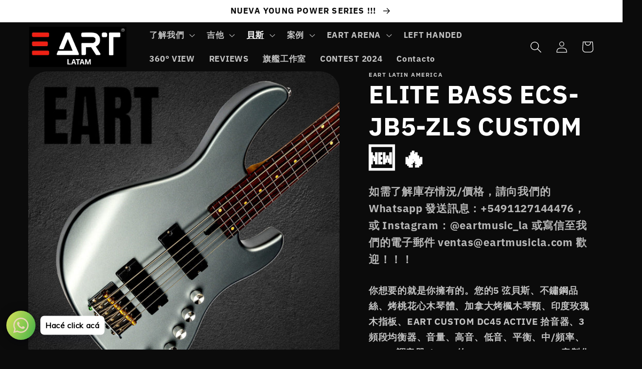

--- FILE ---
content_type: text/html; charset=utf-8
request_url: https://eartmusicla.com/zh/products/elite-bass-ecs-jb5-zls-custom
body_size: 31175
content:
<!doctype html>
<html class="no-js" lang="zh-TW">
  <head>
    <meta charset="utf-8">
    <meta http-equiv="X-UA-Compatible" content="IE=edge">
    <meta name="viewport" content="width=device-width,initial-scale=1">
    <meta name="theme-color" content="">
    <link rel="canonical" href="https://eartmusicla.com/zh/products/elite-bass-ecs-jb5-zls-custom">
    <link rel="preconnect" href="https://cdn.shopify.com" crossorigin>

    <script>function loadScript(a){var b=document.getElementsByTagName("head")[0],c=document.createElement("script");c.type="text/javascript",c.src="https://tracker.metricool.com/resources/be.js",c.onreadystatechange=a,c.onload=a,b.appendChild(c)}loadScript(function(){beTracker.t({hash:"6b881cb6be1a3386aeb5f8a3b5af9eee"})});</script><link rel="icon" type="image/png" href="//eartmusicla.com/cdn/shop/files/electric-guitar_2.png?crop=center&height=32&v=1673586470&width=32"><link rel="preconnect" href="https://fonts.shopifycdn.com" crossorigin><title>
      ELITE BASS ECS-JB5-ZLS CUSTOM 🆕 🔥
 &ndash; EART LATIN AMERICA</title>

    
      <meta name="description" content="你想要的就是你擁有的。您的5 弦貝斯、不鏽鋼品絲、烤桃花心木琴體、加拿大烤楓木琴頸、印度玫瑰木指板、EART CUSTOM DC45 ACTIVE 拾音器、3 頻段均衡器、音量、高音、低音、平衡、中/頻率、EART 調音器Jin Ho 的 MODERN T5，EART 客製化 EB5 琴橋，適合所有風格的貝斯。我們被熱情、藝術、品質和創新所感動。">
    

    

<meta property="og:site_name" content="EART LATIN AMERICA">
<meta property="og:url" content="https://eartmusicla.com/zh/products/elite-bass-ecs-jb5-zls-custom">
<meta property="og:title" content="ELITE BASS ECS-JB5-ZLS CUSTOM 🆕 🔥">
<meta property="og:type" content="product">
<meta property="og:description" content="你想要的就是你擁有的。您的5 弦貝斯、不鏽鋼品絲、烤桃花心木琴體、加拿大烤楓木琴頸、印度玫瑰木指板、EART CUSTOM DC45 ACTIVE 拾音器、3 頻段均衡器、音量、高音、低音、平衡、中/頻率、EART 調音器Jin Ho 的 MODERN T5，EART 客製化 EB5 琴橋，適合所有風格的貝斯。我們被熱情、藝術、品質和創新所感動。"><meta property="og:image" content="http://eartmusicla.com/cdn/shop/files/ECS-JB5-ZLSFRONT1.jpg?v=1700950244">
  <meta property="og:image:secure_url" content="https://eartmusicla.com/cdn/shop/files/ECS-JB5-ZLSFRONT1.jpg?v=1700950244">
  <meta property="og:image:width" content="1500">
  <meta property="og:image:height" content="1500"><meta property="og:price:amount" content="0.00">
  <meta property="og:price:currency" content="USD"><meta name="twitter:site" content="@Eartmusic_la"><meta name="twitter:card" content="summary_large_image">
<meta name="twitter:title" content="ELITE BASS ECS-JB5-ZLS CUSTOM 🆕 🔥">
<meta name="twitter:description" content="你想要的就是你擁有的。您的5 弦貝斯、不鏽鋼品絲、烤桃花心木琴體、加拿大烤楓木琴頸、印度玫瑰木指板、EART CUSTOM DC45 ACTIVE 拾音器、3 頻段均衡器、音量、高音、低音、平衡、中/頻率、EART 調音器Jin Ho 的 MODERN T5，EART 客製化 EB5 琴橋，適合所有風格的貝斯。我們被熱情、藝術、品質和創新所感動。">


    <script src="//eartmusicla.com/cdn/shop/t/72/assets/global.js?v=71516550721931944781758840316" defer="defer"></script>
    <script src="//eartmusicla.com/cdn/shop/t/72/assets/aos.js?v=146123878477799097641758840316"></script>
    <!-- OutlinkStickyBtn CODE Start --><!-- OutlinkStickyBtn END --> <script>window.performance && window.performance.mark && window.performance.mark('shopify.content_for_header.start');</script><meta id="shopify-digital-wallet" name="shopify-digital-wallet" content="/68874404132/digital_wallets/dialog">
<meta name="shopify-checkout-api-token" content="fdb2bf25ac55967c53d87002602b4227">
<meta id="in-context-paypal-metadata" data-shop-id="68874404132" data-venmo-supported="false" data-environment="production" data-locale="en_US" data-paypal-v4="true" data-currency="USD">
<link rel="alternate" hreflang="x-default" href="https://eartmusicla.com/products/elite-bass-ecs-jb5-zls-custom">
<link rel="alternate" hreflang="es" href="https://eartmusicla.com/products/elite-bass-ecs-jb5-zls-custom">
<link rel="alternate" hreflang="en" href="https://eartmusicla.com/en/products/elite-bass-ecs-jb5-zls-custom">
<link rel="alternate" hreflang="pt" href="https://eartmusicla.com/pt/products/elite-bass-ecs-jb5-zls-custom">
<link rel="alternate" hreflang="zh-Hant" href="https://eartmusicla.com/zh/products/elite-bass-ecs-jb5-zls-custom">
<link rel="alternate" hreflang="zh-Hant-US" href="https://eartmusicla.com/zh/products/elite-bass-ecs-jb5-zls-custom">
<link rel="alternate" type="application/json+oembed" href="https://eartmusicla.com/zh/products/elite-bass-ecs-jb5-zls-custom.oembed">
<script async="async" src="/checkouts/internal/preloads.js?locale=zh-US"></script>
<script id="shopify-features" type="application/json">{"accessToken":"fdb2bf25ac55967c53d87002602b4227","betas":["rich-media-storefront-analytics"],"domain":"eartmusicla.com","predictiveSearch":true,"shopId":68874404132,"locale":"zh-tw"}</script>
<script>var Shopify = Shopify || {};
Shopify.shop = "eart-guitars-latin-america.myshopify.com";
Shopify.locale = "zh-TW";
Shopify.currency = {"active":"USD","rate":"1.0"};
Shopify.country = "US";
Shopify.theme = {"name":"EART NEXUS-SSS-PULSE-GWVS-BW4 26-09-2025","id":182391210276,"schema_name":"Studio","schema_version":"4.0.1","theme_store_id":1431,"role":"main"};
Shopify.theme.handle = "null";
Shopify.theme.style = {"id":null,"handle":null};
Shopify.cdnHost = "eartmusicla.com/cdn";
Shopify.routes = Shopify.routes || {};
Shopify.routes.root = "/zh/";</script>
<script type="module">!function(o){(o.Shopify=o.Shopify||{}).modules=!0}(window);</script>
<script>!function(o){function n(){var o=[];function n(){o.push(Array.prototype.slice.apply(arguments))}return n.q=o,n}var t=o.Shopify=o.Shopify||{};t.loadFeatures=n(),t.autoloadFeatures=n()}(window);</script>
<script id="shop-js-analytics" type="application/json">{"pageType":"product"}</script>
<script defer="defer" async type="module" src="//eartmusicla.com/cdn/shopifycloud/shop-js/modules/v2/client.init-shop-cart-sync_CaiaFhqz.zh-TW.esm.js"></script>
<script defer="defer" async type="module" src="//eartmusicla.com/cdn/shopifycloud/shop-js/modules/v2/chunk.common_D2dUwcVR.esm.js"></script>
<script defer="defer" async type="module" src="//eartmusicla.com/cdn/shopifycloud/shop-js/modules/v2/chunk.modal_CdafGFEy.esm.js"></script>
<script type="module">
  await import("//eartmusicla.com/cdn/shopifycloud/shop-js/modules/v2/client.init-shop-cart-sync_CaiaFhqz.zh-TW.esm.js");
await import("//eartmusicla.com/cdn/shopifycloud/shop-js/modules/v2/chunk.common_D2dUwcVR.esm.js");
await import("//eartmusicla.com/cdn/shopifycloud/shop-js/modules/v2/chunk.modal_CdafGFEy.esm.js");

  window.Shopify.SignInWithShop?.initShopCartSync?.({"fedCMEnabled":true,"windoidEnabled":true});

</script>
<script>(function() {
  var isLoaded = false;
  function asyncLoad() {
    if (isLoaded) return;
    isLoaded = true;
    var urls = ["\/\/www.powr.io\/powr.js?powr-token=eart-guitars-latin-america.myshopify.com\u0026external-type=shopify\u0026shop=eart-guitars-latin-america.myshopify.com","https:\/\/cdn.shopify.com\/s\/files\/1\/0033\/3538\/9233\/files\/pushdaddy_v101_test.js?shop=eart-guitars-latin-america.myshopify.com"];
    for (var i = 0; i < urls.length; i++) {
      var s = document.createElement('script');
      s.type = 'text/javascript';
      s.async = true;
      s.src = urls[i];
      var x = document.getElementsByTagName('script')[0];
      x.parentNode.insertBefore(s, x);
    }
  };
  if(window.attachEvent) {
    window.attachEvent('onload', asyncLoad);
  } else {
    window.addEventListener('load', asyncLoad, false);
  }
})();</script>
<script id="__st">var __st={"a":68874404132,"offset":-10800,"reqid":"29eece29-6f9e-4f8c-9d89-51fe283d3c94-1769034881","pageurl":"eartmusicla.com\/zh\/products\/elite-bass-ecs-jb5-zls-custom","u":"d4fffd5f3519","p":"product","rtyp":"product","rid":8950539125028};</script>
<script>window.ShopifyPaypalV4VisibilityTracking = true;</script>
<script id="captcha-bootstrap">!function(){'use strict';const t='contact',e='account',n='new_comment',o=[[t,t],['blogs',n],['comments',n],[t,'customer']],c=[[e,'customer_login'],[e,'guest_login'],[e,'recover_customer_password'],[e,'create_customer']],r=t=>t.map((([t,e])=>`form[action*='/${t}']:not([data-nocaptcha='true']) input[name='form_type'][value='${e}']`)).join(','),a=t=>()=>t?[...document.querySelectorAll(t)].map((t=>t.form)):[];function s(){const t=[...o],e=r(t);return a(e)}const i='password',u='form_key',d=['recaptcha-v3-token','g-recaptcha-response','h-captcha-response',i],f=()=>{try{return window.sessionStorage}catch{return}},m='__shopify_v',_=t=>t.elements[u];function p(t,e,n=!1){try{const o=window.sessionStorage,c=JSON.parse(o.getItem(e)),{data:r}=function(t){const{data:e,action:n}=t;return t[m]||n?{data:e,action:n}:{data:t,action:n}}(c);for(const[e,n]of Object.entries(r))t.elements[e]&&(t.elements[e].value=n);n&&o.removeItem(e)}catch(o){console.error('form repopulation failed',{error:o})}}const l='form_type',E='cptcha';function T(t){t.dataset[E]=!0}const w=window,h=w.document,L='Shopify',v='ce_forms',y='captcha';let A=!1;((t,e)=>{const n=(g='f06e6c50-85a8-45c8-87d0-21a2b65856fe',I='https://cdn.shopify.com/shopifycloud/storefront-forms-hcaptcha/ce_storefront_forms_captcha_hcaptcha.v1.5.2.iife.js',D={infoText:'已受到 hCaptcha 保護',privacyText:'隱私',termsText:'條款'},(t,e,n)=>{const o=w[L][v],c=o.bindForm;if(c)return c(t,g,e,D).then(n);var r;o.q.push([[t,g,e,D],n]),r=I,A||(h.body.append(Object.assign(h.createElement('script'),{id:'captcha-provider',async:!0,src:r})),A=!0)});var g,I,D;w[L]=w[L]||{},w[L][v]=w[L][v]||{},w[L][v].q=[],w[L][y]=w[L][y]||{},w[L][y].protect=function(t,e){n(t,void 0,e),T(t)},Object.freeze(w[L][y]),function(t,e,n,w,h,L){const[v,y,A,g]=function(t,e,n){const i=e?o:[],u=t?c:[],d=[...i,...u],f=r(d),m=r(i),_=r(d.filter((([t,e])=>n.includes(e))));return[a(f),a(m),a(_),s()]}(w,h,L),I=t=>{const e=t.target;return e instanceof HTMLFormElement?e:e&&e.form},D=t=>v().includes(t);t.addEventListener('submit',(t=>{const e=I(t);if(!e)return;const n=D(e)&&!e.dataset.hcaptchaBound&&!e.dataset.recaptchaBound,o=_(e),c=g().includes(e)&&(!o||!o.value);(n||c)&&t.preventDefault(),c&&!n&&(function(t){try{if(!f())return;!function(t){const e=f();if(!e)return;const n=_(t);if(!n)return;const o=n.value;o&&e.removeItem(o)}(t);const e=Array.from(Array(32),(()=>Math.random().toString(36)[2])).join('');!function(t,e){_(t)||t.append(Object.assign(document.createElement('input'),{type:'hidden',name:u})),t.elements[u].value=e}(t,e),function(t,e){const n=f();if(!n)return;const o=[...t.querySelectorAll(`input[type='${i}']`)].map((({name:t})=>t)),c=[...d,...o],r={};for(const[a,s]of new FormData(t).entries())c.includes(a)||(r[a]=s);n.setItem(e,JSON.stringify({[m]:1,action:t.action,data:r}))}(t,e)}catch(e){console.error('failed to persist form',e)}}(e),e.submit())}));const S=(t,e)=>{t&&!t.dataset[E]&&(n(t,e.some((e=>e===t))),T(t))};for(const o of['focusin','change'])t.addEventListener(o,(t=>{const e=I(t);D(e)&&S(e,y())}));const B=e.get('form_key'),M=e.get(l),P=B&&M;t.addEventListener('DOMContentLoaded',(()=>{const t=y();if(P)for(const e of t)e.elements[l].value===M&&p(e,B);[...new Set([...A(),...v().filter((t=>'true'===t.dataset.shopifyCaptcha))])].forEach((e=>S(e,t)))}))}(h,new URLSearchParams(w.location.search),n,t,e,['guest_login'])})(!0,!0)}();</script>
<script integrity="sha256-4kQ18oKyAcykRKYeNunJcIwy7WH5gtpwJnB7kiuLZ1E=" data-source-attribution="shopify.loadfeatures" defer="defer" src="//eartmusicla.com/cdn/shopifycloud/storefront/assets/storefront/load_feature-a0a9edcb.js" crossorigin="anonymous"></script>
<script data-source-attribution="shopify.dynamic_checkout.dynamic.init">var Shopify=Shopify||{};Shopify.PaymentButton=Shopify.PaymentButton||{isStorefrontPortableWallets:!0,init:function(){window.Shopify.PaymentButton.init=function(){};var t=document.createElement("script");t.src="https://eartmusicla.com/cdn/shopifycloud/portable-wallets/latest/portable-wallets.zh-tw.js",t.type="module",document.head.appendChild(t)}};
</script>
<script data-source-attribution="shopify.dynamic_checkout.buyer_consent">
  function portableWalletsHideBuyerConsent(e){var t=document.getElementById("shopify-buyer-consent"),n=document.getElementById("shopify-subscription-policy-button");t&&n&&(t.classList.add("hidden"),t.setAttribute("aria-hidden","true"),n.removeEventListener("click",e))}function portableWalletsShowBuyerConsent(e){var t=document.getElementById("shopify-buyer-consent"),n=document.getElementById("shopify-subscription-policy-button");t&&n&&(t.classList.remove("hidden"),t.removeAttribute("aria-hidden"),n.addEventListener("click",e))}window.Shopify?.PaymentButton&&(window.Shopify.PaymentButton.hideBuyerConsent=portableWalletsHideBuyerConsent,window.Shopify.PaymentButton.showBuyerConsent=portableWalletsShowBuyerConsent);
</script>
<script data-source-attribution="shopify.dynamic_checkout.cart.bootstrap">document.addEventListener("DOMContentLoaded",(function(){function t(){return document.querySelector("shopify-accelerated-checkout-cart, shopify-accelerated-checkout")}if(t())Shopify.PaymentButton.init();else{new MutationObserver((function(e,n){t()&&(Shopify.PaymentButton.init(),n.disconnect())})).observe(document.body,{childList:!0,subtree:!0})}}));
</script>
<link id="shopify-accelerated-checkout-styles" rel="stylesheet" media="screen" href="https://eartmusicla.com/cdn/shopifycloud/portable-wallets/latest/accelerated-checkout-backwards-compat.css" crossorigin="anonymous">
<style id="shopify-accelerated-checkout-cart">
        #shopify-buyer-consent {
  margin-top: 1em;
  display: inline-block;
  width: 100%;
}

#shopify-buyer-consent.hidden {
  display: none;
}

#shopify-subscription-policy-button {
  background: none;
  border: none;
  padding: 0;
  text-decoration: underline;
  font-size: inherit;
  cursor: pointer;
}

#shopify-subscription-policy-button::before {
  box-shadow: none;
}

      </style>
<script id="sections-script" data-sections="footer" defer="defer" src="//eartmusicla.com/cdn/shop/t/72/compiled_assets/scripts.js?v=3179"></script>
<script>window.performance && window.performance.mark && window.performance.mark('shopify.content_for_header.end');</script>


    <style data-shopify>
      @font-face {
  font-family: "IBM Plex Sans";
  font-weight: 700;
  font-style: normal;
  font-display: swap;
  src: url("//eartmusicla.com/cdn/fonts/ibm_plex_sans/ibmplexsans_n7.a8d2465074d254d8c167d5599b02fc2f97912fc9.woff2") format("woff2"),
       url("//eartmusicla.com/cdn/fonts/ibm_plex_sans/ibmplexsans_n7.75e7a78a86c7afd1eb5becd99b7802136f0ed528.woff") format("woff");
}

      @font-face {
  font-family: "IBM Plex Sans";
  font-weight: 700;
  font-style: normal;
  font-display: swap;
  src: url("//eartmusicla.com/cdn/fonts/ibm_plex_sans/ibmplexsans_n7.a8d2465074d254d8c167d5599b02fc2f97912fc9.woff2") format("woff2"),
       url("//eartmusicla.com/cdn/fonts/ibm_plex_sans/ibmplexsans_n7.75e7a78a86c7afd1eb5becd99b7802136f0ed528.woff") format("woff");
}

      @font-face {
  font-family: "IBM Plex Sans";
  font-weight: 700;
  font-style: italic;
  font-display: swap;
  src: url("//eartmusicla.com/cdn/fonts/ibm_plex_sans/ibmplexsans_i7.25100a51254494cece6de9741984bfb7fb22bafb.woff2") format("woff2"),
       url("//eartmusicla.com/cdn/fonts/ibm_plex_sans/ibmplexsans_i7.7da61352825d18bb0287d7bc79067d47efc4fdda.woff") format("woff");
}

      @font-face {
  font-family: "IBM Plex Sans";
  font-weight: 700;
  font-style: italic;
  font-display: swap;
  src: url("//eartmusicla.com/cdn/fonts/ibm_plex_sans/ibmplexsans_i7.25100a51254494cece6de9741984bfb7fb22bafb.woff2") format("woff2"),
       url("//eartmusicla.com/cdn/fonts/ibm_plex_sans/ibmplexsans_i7.7da61352825d18bb0287d7bc79067d47efc4fdda.woff") format("woff");
}

      @font-face {
  font-family: "IBM Plex Sans";
  font-weight: 700;
  font-style: normal;
  font-display: swap;
  src: url("//eartmusicla.com/cdn/fonts/ibm_plex_sans/ibmplexsans_n7.a8d2465074d254d8c167d5599b02fc2f97912fc9.woff2") format("woff2"),
       url("//eartmusicla.com/cdn/fonts/ibm_plex_sans/ibmplexsans_n7.75e7a78a86c7afd1eb5becd99b7802136f0ed528.woff") format("woff");
}


      :root {
        --font-body-family: "IBM Plex Sans", sans-serif;
        --font-body-style: normal;
        --font-body-weight: 700;
        --font-body-weight-bold: 1000;

        --font-heading-family: "IBM Plex Sans", sans-serif;
        --font-heading-style: normal;
        --font-heading-weight: 700;

        --font-body-scale: 1.2;
        --font-heading-scale: 1.0833333333333333;

        --color-base-text: 255, 255, 255;
        --color-shadow: 255, 255, 255;
        --color-base-background-1: 11, 11, 11;
        --color-base-background-2: 35, 35, 35;
        --color-base-solid-button-labels: 252, 252, 252;
        --color-base-outline-button-labels: 11, 11, 11;
        --color-base-accent-1: 137, 137, 137;
        --color-base-accent-2: 11, 11, 11;
        --payment-terms-background-color: #0b0b0b;

        --gradient-base-background-1: #0b0b0b;
        --gradient-base-background-2: linear-gradient(277deg, rgba(0, 0, 0, 1) 24%, rgba(78, 78, 78, 1) 100%);
        --gradient-base-accent-1: #898989;
        --gradient-base-accent-2: #0b0b0b;

        --media-padding: px;
        --media-border-opacity: 0.0;
        --media-border-width: 0px;
        --media-radius: 40px;
        --media-shadow-opacity: 0.0;
        --media-shadow-horizontal-offset: 0px;
        --media-shadow-vertical-offset: 12px;
        --media-shadow-blur-radius: 0px;
        --media-shadow-visible: 0;

        --page-width: 160rem;
        --page-width-margin: 0rem;

        --product-card-image-padding: 0.0rem;
        --product-card-corner-radius: 0.0rem;
        --product-card-text-alignment: center;
        --product-card-border-width: 0.0rem;
        --product-card-border-opacity: 0.1;
        --product-card-shadow-opacity: 0.1;
        --product-card-shadow-visible: 1;
        --product-card-shadow-horizontal-offset: 0.0rem;
        --product-card-shadow-vertical-offset: 0.0rem;
        --product-card-shadow-blur-radius: 0.0rem;

        --collection-card-image-padding: 0.0rem;
        --collection-card-corner-radius: 0.0rem;
        --collection-card-text-alignment: center;
        --collection-card-border-width: 0.0rem;
        --collection-card-border-opacity: 0.1;
        --collection-card-shadow-opacity: 0.1;
        --collection-card-shadow-visible: 1;
        --collection-card-shadow-horizontal-offset: 0.0rem;
        --collection-card-shadow-vertical-offset: 0.0rem;
        --collection-card-shadow-blur-radius: 0.0rem;

        --blog-card-image-padding: 0.0rem;
        --blog-card-corner-radius: 0.0rem;
        --blog-card-text-alignment: center;
        --blog-card-border-width: 0.0rem;
        --blog-card-border-opacity: 0.1;
        --blog-card-shadow-opacity: 0.1;
        --blog-card-shadow-visible: 1;
        --blog-card-shadow-horizontal-offset: 0.0rem;
        --blog-card-shadow-vertical-offset: 0.0rem;
        --blog-card-shadow-blur-radius: 0.0rem;

        --badge-corner-radius: 4.0rem;

        --popup-border-width: 0px;
        --popup-border-opacity: 0.0;
        --popup-corner-radius: 40px;
        --popup-shadow-opacity: 0.1;
        --popup-shadow-horizontal-offset: 6px;
        --popup-shadow-vertical-offset: 6px;
        --popup-shadow-blur-radius: 25px;

        --drawer-border-width: 1px;
        --drawer-border-opacity: 0.1;
        --drawer-shadow-opacity: 0.0;
        --drawer-shadow-horizontal-offset: 0px;
        --drawer-shadow-vertical-offset: 0px;
        --drawer-shadow-blur-radius: 0px;

        --spacing-sections-desktop: 0px;
        --spacing-sections-mobile: 0px;

        --grid-desktop-vertical-spacing: 4px;
        --grid-desktop-horizontal-spacing: 4px;
        --grid-mobile-vertical-spacing: 2px;
        --grid-mobile-horizontal-spacing: 2px;

        --text-boxes-border-opacity: 0.0;
        --text-boxes-border-width: 24px;
        --text-boxes-radius: 0px;
        --text-boxes-shadow-opacity: 0.0;
        --text-boxes-shadow-visible: 0;
        --text-boxes-shadow-horizontal-offset: 0px;
        --text-boxes-shadow-vertical-offset: 0px;
        --text-boxes-shadow-blur-radius: 0px;

        --buttons-radius: 40px;
        --buttons-radius-outset: 41px;
        --buttons-border-width: 1px;
        --buttons-border-opacity: 1.0;
        --buttons-shadow-opacity: 0.35;
        --buttons-shadow-visible: 1;
        --buttons-shadow-horizontal-offset: 12px;
        --buttons-shadow-vertical-offset: 0px;
        --buttons-shadow-blur-radius: 10px;
        --buttons-border-offset: 0.3px;

        --inputs-radius: 2px;
        --inputs-border-width: 1px;
        --inputs-border-opacity: 0.15;
        --inputs-shadow-opacity: 0.05;
        --inputs-shadow-horizontal-offset: 2px;
        --inputs-margin-offset: 2px;
        --inputs-shadow-vertical-offset: 2px;
        --inputs-shadow-blur-radius: 5px;
        --inputs-radius-outset: 3px;

        --variant-pills-radius: 40px;
        --variant-pills-border-width: 1px;
        --variant-pills-border-opacity: 0.55;
        --variant-pills-shadow-opacity: 0.0;
        --variant-pills-shadow-horizontal-offset: 12px;
        --variant-pills-shadow-vertical-offset: 0px;
        --variant-pills-shadow-blur-radius: 0px;
      }

      *,
      *::before,
      *::after {
        box-sizing: inherit;
      }

      html {
        box-sizing: border-box;
        font-size: calc(var(--font-body-scale) * 62.5%);
        height: 100%;
      }

      body {
        display: grid;
        grid-template-rows: auto auto 1fr auto;
        grid-template-columns: 100%;
        min-height: 100%;
        margin: 0;
        font-size: 1.5rem;
        letter-spacing: 0.06rem;
        line-height: calc(1 + 0.8 / var(--font-body-scale));
        font-family: var(--font-body-family);
        font-style: var(--font-body-style);
        font-weight: var(--font-body-weight);
      }

      @media screen and (min-width: 750px) {
        body {
          font-size: 1.6rem;
        }
      }
    </style>

    <link href="//eartmusicla.com/cdn/shop/t/72/assets/base.css?v=94646779524903355801758840316" rel="stylesheet" type="text/css" media="all" />
    <link href="//eartmusicla.com/cdn/shop/t/72/assets/aos.css?v=56138133848084699751758840316" rel="stylesheet" type="text/css" media="all" />
<link rel="preload" as="font" href="//eartmusicla.com/cdn/fonts/ibm_plex_sans/ibmplexsans_n7.a8d2465074d254d8c167d5599b02fc2f97912fc9.woff2" type="font/woff2" crossorigin><link rel="preload" as="font" href="//eartmusicla.com/cdn/fonts/ibm_plex_sans/ibmplexsans_n7.a8d2465074d254d8c167d5599b02fc2f97912fc9.woff2" type="font/woff2" crossorigin><link
        rel="stylesheet"
        href="//eartmusicla.com/cdn/shop/t/72/assets/component-predictive-search.css?v=83512081251802922551758840316"
        media="print"
        onload="this.media='all'"
      ><script>
      document.documentElement.className = document.documentElement.className.replace('no-js', 'js');
      if (Shopify.designMode) {
        document.documentElement.classList.add('shopify-design-mode');
      }
    </script>
  <!-- BEGIN app block: shopify://apps/pagefly-page-builder/blocks/app-embed/83e179f7-59a0-4589-8c66-c0dddf959200 -->

<!-- BEGIN app snippet: pagefly-cro-ab-testing-main -->







<script>
  ;(function () {
    const url = new URL(window.location)
    const viewParam = url.searchParams.get('view')
    if (viewParam && viewParam.includes('variant-pf-')) {
      url.searchParams.set('pf_v', viewParam)
      url.searchParams.delete('view')
      window.history.replaceState({}, '', url)
    }
  })()
</script>



<script type='module'>
  
  window.PAGEFLY_CRO = window.PAGEFLY_CRO || {}

  window.PAGEFLY_CRO['data_debug'] = {
    original_template_suffix: "ecs-jb5-zls-custom",
    allow_ab_test: false,
    ab_test_start_time: 0,
    ab_test_end_time: 0,
    today_date_time: 1769034881000,
  }
  window.PAGEFLY_CRO['GA4'] = { enabled: false}
</script>

<!-- END app snippet -->








  <script src='https://cdn.shopify.com/extensions/019bb4f9-aed6-78a3-be91-e9d44663e6bf/pagefly-page-builder-215/assets/pagefly-helper.js' defer='defer'></script>

  <script src='https://cdn.shopify.com/extensions/019bb4f9-aed6-78a3-be91-e9d44663e6bf/pagefly-page-builder-215/assets/pagefly-general-helper.js' defer='defer'></script>

  <script src='https://cdn.shopify.com/extensions/019bb4f9-aed6-78a3-be91-e9d44663e6bf/pagefly-page-builder-215/assets/pagefly-snap-slider.js' defer='defer'></script>

  <script src='https://cdn.shopify.com/extensions/019bb4f9-aed6-78a3-be91-e9d44663e6bf/pagefly-page-builder-215/assets/pagefly-slideshow-v3.js' defer='defer'></script>

  <script src='https://cdn.shopify.com/extensions/019bb4f9-aed6-78a3-be91-e9d44663e6bf/pagefly-page-builder-215/assets/pagefly-slideshow-v4.js' defer='defer'></script>

  <script src='https://cdn.shopify.com/extensions/019bb4f9-aed6-78a3-be91-e9d44663e6bf/pagefly-page-builder-215/assets/pagefly-glider.js' defer='defer'></script>

  <script src='https://cdn.shopify.com/extensions/019bb4f9-aed6-78a3-be91-e9d44663e6bf/pagefly-page-builder-215/assets/pagefly-slideshow-v1-v2.js' defer='defer'></script>

  <script src='https://cdn.shopify.com/extensions/019bb4f9-aed6-78a3-be91-e9d44663e6bf/pagefly-page-builder-215/assets/pagefly-product-media.js' defer='defer'></script>

  <script src='https://cdn.shopify.com/extensions/019bb4f9-aed6-78a3-be91-e9d44663e6bf/pagefly-page-builder-215/assets/pagefly-product.js' defer='defer'></script>


<script id='pagefly-helper-data' type='application/json'>
  {
    "page_optimization": {
      "assets_prefetching": false
    },
    "elements_asset_mapper": {
      "Accordion": "https://cdn.shopify.com/extensions/019bb4f9-aed6-78a3-be91-e9d44663e6bf/pagefly-page-builder-215/assets/pagefly-accordion.js",
      "Accordion3": "https://cdn.shopify.com/extensions/019bb4f9-aed6-78a3-be91-e9d44663e6bf/pagefly-page-builder-215/assets/pagefly-accordion3.js",
      "CountDown": "https://cdn.shopify.com/extensions/019bb4f9-aed6-78a3-be91-e9d44663e6bf/pagefly-page-builder-215/assets/pagefly-countdown.js",
      "GMap1": "https://cdn.shopify.com/extensions/019bb4f9-aed6-78a3-be91-e9d44663e6bf/pagefly-page-builder-215/assets/pagefly-gmap.js",
      "GMap2": "https://cdn.shopify.com/extensions/019bb4f9-aed6-78a3-be91-e9d44663e6bf/pagefly-page-builder-215/assets/pagefly-gmap.js",
      "GMapBasicV2": "https://cdn.shopify.com/extensions/019bb4f9-aed6-78a3-be91-e9d44663e6bf/pagefly-page-builder-215/assets/pagefly-gmap.js",
      "GMapAdvancedV2": "https://cdn.shopify.com/extensions/019bb4f9-aed6-78a3-be91-e9d44663e6bf/pagefly-page-builder-215/assets/pagefly-gmap.js",
      "HTML.Video": "https://cdn.shopify.com/extensions/019bb4f9-aed6-78a3-be91-e9d44663e6bf/pagefly-page-builder-215/assets/pagefly-htmlvideo.js",
      "HTML.Video2": "https://cdn.shopify.com/extensions/019bb4f9-aed6-78a3-be91-e9d44663e6bf/pagefly-page-builder-215/assets/pagefly-htmlvideo2.js",
      "HTML.Video3": "https://cdn.shopify.com/extensions/019bb4f9-aed6-78a3-be91-e9d44663e6bf/pagefly-page-builder-215/assets/pagefly-htmlvideo2.js",
      "BackgroundVideo": "https://cdn.shopify.com/extensions/019bb4f9-aed6-78a3-be91-e9d44663e6bf/pagefly-page-builder-215/assets/pagefly-htmlvideo2.js",
      "Instagram": "https://cdn.shopify.com/extensions/019bb4f9-aed6-78a3-be91-e9d44663e6bf/pagefly-page-builder-215/assets/pagefly-instagram.js",
      "Instagram2": "https://cdn.shopify.com/extensions/019bb4f9-aed6-78a3-be91-e9d44663e6bf/pagefly-page-builder-215/assets/pagefly-instagram.js",
      "Insta3": "https://cdn.shopify.com/extensions/019bb4f9-aed6-78a3-be91-e9d44663e6bf/pagefly-page-builder-215/assets/pagefly-instagram3.js",
      "Tabs": "https://cdn.shopify.com/extensions/019bb4f9-aed6-78a3-be91-e9d44663e6bf/pagefly-page-builder-215/assets/pagefly-tab.js",
      "Tabs3": "https://cdn.shopify.com/extensions/019bb4f9-aed6-78a3-be91-e9d44663e6bf/pagefly-page-builder-215/assets/pagefly-tab3.js",
      "ProductBox": "https://cdn.shopify.com/extensions/019bb4f9-aed6-78a3-be91-e9d44663e6bf/pagefly-page-builder-215/assets/pagefly-cart.js",
      "FBPageBox2": "https://cdn.shopify.com/extensions/019bb4f9-aed6-78a3-be91-e9d44663e6bf/pagefly-page-builder-215/assets/pagefly-facebook.js",
      "FBLikeButton2": "https://cdn.shopify.com/extensions/019bb4f9-aed6-78a3-be91-e9d44663e6bf/pagefly-page-builder-215/assets/pagefly-facebook.js",
      "TwitterFeed2": "https://cdn.shopify.com/extensions/019bb4f9-aed6-78a3-be91-e9d44663e6bf/pagefly-page-builder-215/assets/pagefly-twitter.js",
      "Paragraph4": "https://cdn.shopify.com/extensions/019bb4f9-aed6-78a3-be91-e9d44663e6bf/pagefly-page-builder-215/assets/pagefly-paragraph4.js",

      "AliReviews": "https://cdn.shopify.com/extensions/019bb4f9-aed6-78a3-be91-e9d44663e6bf/pagefly-page-builder-215/assets/pagefly-3rd-elements.js",
      "BackInStock": "https://cdn.shopify.com/extensions/019bb4f9-aed6-78a3-be91-e9d44663e6bf/pagefly-page-builder-215/assets/pagefly-3rd-elements.js",
      "GloboBackInStock": "https://cdn.shopify.com/extensions/019bb4f9-aed6-78a3-be91-e9d44663e6bf/pagefly-page-builder-215/assets/pagefly-3rd-elements.js",
      "GrowaveWishlist": "https://cdn.shopify.com/extensions/019bb4f9-aed6-78a3-be91-e9d44663e6bf/pagefly-page-builder-215/assets/pagefly-3rd-elements.js",
      "InfiniteOptionsShopPad": "https://cdn.shopify.com/extensions/019bb4f9-aed6-78a3-be91-e9d44663e6bf/pagefly-page-builder-215/assets/pagefly-3rd-elements.js",
      "InkybayProductPersonalizer": "https://cdn.shopify.com/extensions/019bb4f9-aed6-78a3-be91-e9d44663e6bf/pagefly-page-builder-215/assets/pagefly-3rd-elements.js",
      "LimeSpot": "https://cdn.shopify.com/extensions/019bb4f9-aed6-78a3-be91-e9d44663e6bf/pagefly-page-builder-215/assets/pagefly-3rd-elements.js",
      "Loox": "https://cdn.shopify.com/extensions/019bb4f9-aed6-78a3-be91-e9d44663e6bf/pagefly-page-builder-215/assets/pagefly-3rd-elements.js",
      "Opinew": "https://cdn.shopify.com/extensions/019bb4f9-aed6-78a3-be91-e9d44663e6bf/pagefly-page-builder-215/assets/pagefly-3rd-elements.js",
      "Powr": "https://cdn.shopify.com/extensions/019bb4f9-aed6-78a3-be91-e9d44663e6bf/pagefly-page-builder-215/assets/pagefly-3rd-elements.js",
      "ProductReviews": "https://cdn.shopify.com/extensions/019bb4f9-aed6-78a3-be91-e9d44663e6bf/pagefly-page-builder-215/assets/pagefly-3rd-elements.js",
      "PushOwl": "https://cdn.shopify.com/extensions/019bb4f9-aed6-78a3-be91-e9d44663e6bf/pagefly-page-builder-215/assets/pagefly-3rd-elements.js",
      "ReCharge": "https://cdn.shopify.com/extensions/019bb4f9-aed6-78a3-be91-e9d44663e6bf/pagefly-page-builder-215/assets/pagefly-3rd-elements.js",
      "Rivyo": "https://cdn.shopify.com/extensions/019bb4f9-aed6-78a3-be91-e9d44663e6bf/pagefly-page-builder-215/assets/pagefly-3rd-elements.js",
      "TrackingMore": "https://cdn.shopify.com/extensions/019bb4f9-aed6-78a3-be91-e9d44663e6bf/pagefly-page-builder-215/assets/pagefly-3rd-elements.js",
      "Vitals": "https://cdn.shopify.com/extensions/019bb4f9-aed6-78a3-be91-e9d44663e6bf/pagefly-page-builder-215/assets/pagefly-3rd-elements.js",
      "Wiser": "https://cdn.shopify.com/extensions/019bb4f9-aed6-78a3-be91-e9d44663e6bf/pagefly-page-builder-215/assets/pagefly-3rd-elements.js"
    },
    "custom_elements_mapper": {
      "pf-click-action-element": "https://cdn.shopify.com/extensions/019bb4f9-aed6-78a3-be91-e9d44663e6bf/pagefly-page-builder-215/assets/pagefly-click-action-element.js",
      "pf-dialog-element": "https://cdn.shopify.com/extensions/019bb4f9-aed6-78a3-be91-e9d44663e6bf/pagefly-page-builder-215/assets/pagefly-dialog-element.js"
    }
  }
</script>


<!-- END app block --><!-- BEGIN app block: shopify://apps/sc-easy-redirects/blocks/app/be3f8dbd-5d43-46b4-ba43-2d65046054c2 -->
    <!-- common for all pages -->
    
    
        <script src="https://cdn.shopify.com/extensions/264f3360-3201-4ab7-9087-2c63466c86a3/sc-easy-redirects-5/assets/esc-redirect-app-live-feature.js" async></script>
    




<!-- END app block --><link href="https://monorail-edge.shopifysvc.com" rel="dns-prefetch">
<script>(function(){if ("sendBeacon" in navigator && "performance" in window) {try {var session_token_from_headers = performance.getEntriesByType('navigation')[0].serverTiming.find(x => x.name == '_s').description;} catch {var session_token_from_headers = undefined;}var session_cookie_matches = document.cookie.match(/_shopify_s=([^;]*)/);var session_token_from_cookie = session_cookie_matches && session_cookie_matches.length === 2 ? session_cookie_matches[1] : "";var session_token = session_token_from_headers || session_token_from_cookie || "";function handle_abandonment_event(e) {var entries = performance.getEntries().filter(function(entry) {return /monorail-edge.shopifysvc.com/.test(entry.name);});if (!window.abandonment_tracked && entries.length === 0) {window.abandonment_tracked = true;var currentMs = Date.now();var navigation_start = performance.timing.navigationStart;var payload = {shop_id: 68874404132,url: window.location.href,navigation_start,duration: currentMs - navigation_start,session_token,page_type: "product"};window.navigator.sendBeacon("https://monorail-edge.shopifysvc.com/v1/produce", JSON.stringify({schema_id: "online_store_buyer_site_abandonment/1.1",payload: payload,metadata: {event_created_at_ms: currentMs,event_sent_at_ms: currentMs}}));}}window.addEventListener('pagehide', handle_abandonment_event);}}());</script>
<script id="web-pixels-manager-setup">(function e(e,d,r,n,o){if(void 0===o&&(o={}),!Boolean(null===(a=null===(i=window.Shopify)||void 0===i?void 0:i.analytics)||void 0===a?void 0:a.replayQueue)){var i,a;window.Shopify=window.Shopify||{};var t=window.Shopify;t.analytics=t.analytics||{};var s=t.analytics;s.replayQueue=[],s.publish=function(e,d,r){return s.replayQueue.push([e,d,r]),!0};try{self.performance.mark("wpm:start")}catch(e){}var l=function(){var e={modern:/Edge?\/(1{2}[4-9]|1[2-9]\d|[2-9]\d{2}|\d{4,})\.\d+(\.\d+|)|Firefox\/(1{2}[4-9]|1[2-9]\d|[2-9]\d{2}|\d{4,})\.\d+(\.\d+|)|Chrom(ium|e)\/(9{2}|\d{3,})\.\d+(\.\d+|)|(Maci|X1{2}).+ Version\/(15\.\d+|(1[6-9]|[2-9]\d|\d{3,})\.\d+)([,.]\d+|)( \(\w+\)|)( Mobile\/\w+|) Safari\/|Chrome.+OPR\/(9{2}|\d{3,})\.\d+\.\d+|(CPU[ +]OS|iPhone[ +]OS|CPU[ +]iPhone|CPU IPhone OS|CPU iPad OS)[ +]+(15[._]\d+|(1[6-9]|[2-9]\d|\d{3,})[._]\d+)([._]\d+|)|Android:?[ /-](13[3-9]|1[4-9]\d|[2-9]\d{2}|\d{4,})(\.\d+|)(\.\d+|)|Android.+Firefox\/(13[5-9]|1[4-9]\d|[2-9]\d{2}|\d{4,})\.\d+(\.\d+|)|Android.+Chrom(ium|e)\/(13[3-9]|1[4-9]\d|[2-9]\d{2}|\d{4,})\.\d+(\.\d+|)|SamsungBrowser\/([2-9]\d|\d{3,})\.\d+/,legacy:/Edge?\/(1[6-9]|[2-9]\d|\d{3,})\.\d+(\.\d+|)|Firefox\/(5[4-9]|[6-9]\d|\d{3,})\.\d+(\.\d+|)|Chrom(ium|e)\/(5[1-9]|[6-9]\d|\d{3,})\.\d+(\.\d+|)([\d.]+$|.*Safari\/(?![\d.]+ Edge\/[\d.]+$))|(Maci|X1{2}).+ Version\/(10\.\d+|(1[1-9]|[2-9]\d|\d{3,})\.\d+)([,.]\d+|)( \(\w+\)|)( Mobile\/\w+|) Safari\/|Chrome.+OPR\/(3[89]|[4-9]\d|\d{3,})\.\d+\.\d+|(CPU[ +]OS|iPhone[ +]OS|CPU[ +]iPhone|CPU IPhone OS|CPU iPad OS)[ +]+(10[._]\d+|(1[1-9]|[2-9]\d|\d{3,})[._]\d+)([._]\d+|)|Android:?[ /-](13[3-9]|1[4-9]\d|[2-9]\d{2}|\d{4,})(\.\d+|)(\.\d+|)|Mobile Safari.+OPR\/([89]\d|\d{3,})\.\d+\.\d+|Android.+Firefox\/(13[5-9]|1[4-9]\d|[2-9]\d{2}|\d{4,})\.\d+(\.\d+|)|Android.+Chrom(ium|e)\/(13[3-9]|1[4-9]\d|[2-9]\d{2}|\d{4,})\.\d+(\.\d+|)|Android.+(UC? ?Browser|UCWEB|U3)[ /]?(15\.([5-9]|\d{2,})|(1[6-9]|[2-9]\d|\d{3,})\.\d+)\.\d+|SamsungBrowser\/(5\.\d+|([6-9]|\d{2,})\.\d+)|Android.+MQ{2}Browser\/(14(\.(9|\d{2,})|)|(1[5-9]|[2-9]\d|\d{3,})(\.\d+|))(\.\d+|)|K[Aa][Ii]OS\/(3\.\d+|([4-9]|\d{2,})\.\d+)(\.\d+|)/},d=e.modern,r=e.legacy,n=navigator.userAgent;return n.match(d)?"modern":n.match(r)?"legacy":"unknown"}(),u="modern"===l?"modern":"legacy",c=(null!=n?n:{modern:"",legacy:""})[u],f=function(e){return[e.baseUrl,"/wpm","/b",e.hashVersion,"modern"===e.buildTarget?"m":"l",".js"].join("")}({baseUrl:d,hashVersion:r,buildTarget:u}),m=function(e){var d=e.version,r=e.bundleTarget,n=e.surface,o=e.pageUrl,i=e.monorailEndpoint;return{emit:function(e){var a=e.status,t=e.errorMsg,s=(new Date).getTime(),l=JSON.stringify({metadata:{event_sent_at_ms:s},events:[{schema_id:"web_pixels_manager_load/3.1",payload:{version:d,bundle_target:r,page_url:o,status:a,surface:n,error_msg:t},metadata:{event_created_at_ms:s}}]});if(!i)return console&&console.warn&&console.warn("[Web Pixels Manager] No Monorail endpoint provided, skipping logging."),!1;try{return self.navigator.sendBeacon.bind(self.navigator)(i,l)}catch(e){}var u=new XMLHttpRequest;try{return u.open("POST",i,!0),u.setRequestHeader("Content-Type","text/plain"),u.send(l),!0}catch(e){return console&&console.warn&&console.warn("[Web Pixels Manager] Got an unhandled error while logging to Monorail."),!1}}}}({version:r,bundleTarget:l,surface:e.surface,pageUrl:self.location.href,monorailEndpoint:e.monorailEndpoint});try{o.browserTarget=l,function(e){var d=e.src,r=e.async,n=void 0===r||r,o=e.onload,i=e.onerror,a=e.sri,t=e.scriptDataAttributes,s=void 0===t?{}:t,l=document.createElement("script"),u=document.querySelector("head"),c=document.querySelector("body");if(l.async=n,l.src=d,a&&(l.integrity=a,l.crossOrigin="anonymous"),s)for(var f in s)if(Object.prototype.hasOwnProperty.call(s,f))try{l.dataset[f]=s[f]}catch(e){}if(o&&l.addEventListener("load",o),i&&l.addEventListener("error",i),u)u.appendChild(l);else{if(!c)throw new Error("Did not find a head or body element to append the script");c.appendChild(l)}}({src:f,async:!0,onload:function(){if(!function(){var e,d;return Boolean(null===(d=null===(e=window.Shopify)||void 0===e?void 0:e.analytics)||void 0===d?void 0:d.initialized)}()){var d=window.webPixelsManager.init(e)||void 0;if(d){var r=window.Shopify.analytics;r.replayQueue.forEach((function(e){var r=e[0],n=e[1],o=e[2];d.publishCustomEvent(r,n,o)})),r.replayQueue=[],r.publish=d.publishCustomEvent,r.visitor=d.visitor,r.initialized=!0}}},onerror:function(){return m.emit({status:"failed",errorMsg:"".concat(f," has failed to load")})},sri:function(e){var d=/^sha384-[A-Za-z0-9+/=]+$/;return"string"==typeof e&&d.test(e)}(c)?c:"",scriptDataAttributes:o}),m.emit({status:"loading"})}catch(e){m.emit({status:"failed",errorMsg:(null==e?void 0:e.message)||"Unknown error"})}}})({shopId: 68874404132,storefrontBaseUrl: "https://eartmusicla.com",extensionsBaseUrl: "https://extensions.shopifycdn.com/cdn/shopifycloud/web-pixels-manager",monorailEndpoint: "https://monorail-edge.shopifysvc.com/unstable/produce_batch",surface: "storefront-renderer",enabledBetaFlags: ["2dca8a86"],webPixelsConfigList: [{"id":"891093284","configuration":"{\"pixel_id\":\"1592338197986363\",\"pixel_type\":\"facebook_pixel\"}","eventPayloadVersion":"v1","runtimeContext":"OPEN","scriptVersion":"ca16bc87fe92b6042fbaa3acc2fbdaa6","type":"APP","apiClientId":2329312,"privacyPurposes":["ANALYTICS","MARKETING","SALE_OF_DATA"],"dataSharingAdjustments":{"protectedCustomerApprovalScopes":["read_customer_address","read_customer_email","read_customer_name","read_customer_personal_data","read_customer_phone"]}},{"id":"243106084","configuration":"{\"myshopifyDomain\":\"eart-guitars-latin-america.myshopify.com\"}","eventPayloadVersion":"v1","runtimeContext":"STRICT","scriptVersion":"23b97d18e2aa74363140dc29c9284e87","type":"APP","apiClientId":2775569,"privacyPurposes":["ANALYTICS","MARKETING","SALE_OF_DATA"],"dataSharingAdjustments":{"protectedCustomerApprovalScopes":["read_customer_address","read_customer_email","read_customer_name","read_customer_phone","read_customer_personal_data"]}},{"id":"shopify-app-pixel","configuration":"{}","eventPayloadVersion":"v1","runtimeContext":"STRICT","scriptVersion":"0450","apiClientId":"shopify-pixel","type":"APP","privacyPurposes":["ANALYTICS","MARKETING"]},{"id":"shopify-custom-pixel","eventPayloadVersion":"v1","runtimeContext":"LAX","scriptVersion":"0450","apiClientId":"shopify-pixel","type":"CUSTOM","privacyPurposes":["ANALYTICS","MARKETING"]}],isMerchantRequest: false,initData: {"shop":{"name":"EART LATIN AMERICA","paymentSettings":{"currencyCode":"USD"},"myshopifyDomain":"eart-guitars-latin-america.myshopify.com","countryCode":"AR","storefrontUrl":"https:\/\/eartmusicla.com\/zh"},"customer":null,"cart":null,"checkout":null,"productVariants":[{"price":{"amount":0.0,"currencyCode":"USD"},"product":{"title":"ELITE BASS ECS-JB5-ZLS CUSTOM 🆕 🔥","vendor":"EART LATIN AMERICA","id":"8950539125028","untranslatedTitle":"ELITE BASS ECS-JB5-ZLS CUSTOM 🆕 🔥","url":"\/zh\/products\/elite-bass-ecs-jb5-zls-custom","type":"Bajo eléctrico"},"id":"47635750093092","image":{"src":"\/\/eartmusicla.com\/cdn\/shop\/files\/ECS-JB5-ZLSFRONT1.jpg?v=1700950244"},"sku":"","title":"Default Title","untranslatedTitle":"Default Title"}],"purchasingCompany":null},},"https://eartmusicla.com/cdn","fcfee988w5aeb613cpc8e4bc33m6693e112",{"modern":"","legacy":""},{"shopId":"68874404132","storefrontBaseUrl":"https:\/\/eartmusicla.com","extensionBaseUrl":"https:\/\/extensions.shopifycdn.com\/cdn\/shopifycloud\/web-pixels-manager","surface":"storefront-renderer","enabledBetaFlags":"[\"2dca8a86\"]","isMerchantRequest":"false","hashVersion":"fcfee988w5aeb613cpc8e4bc33m6693e112","publish":"custom","events":"[[\"page_viewed\",{}],[\"product_viewed\",{\"productVariant\":{\"price\":{\"amount\":0.0,\"currencyCode\":\"USD\"},\"product\":{\"title\":\"ELITE BASS ECS-JB5-ZLS CUSTOM 🆕 🔥\",\"vendor\":\"EART LATIN AMERICA\",\"id\":\"8950539125028\",\"untranslatedTitle\":\"ELITE BASS ECS-JB5-ZLS CUSTOM 🆕 🔥\",\"url\":\"\/zh\/products\/elite-bass-ecs-jb5-zls-custom\",\"type\":\"Bajo eléctrico\"},\"id\":\"47635750093092\",\"image\":{\"src\":\"\/\/eartmusicla.com\/cdn\/shop\/files\/ECS-JB5-ZLSFRONT1.jpg?v=1700950244\"},\"sku\":\"\",\"title\":\"Default Title\",\"untranslatedTitle\":\"Default Title\"}}]]"});</script><script>
  window.ShopifyAnalytics = window.ShopifyAnalytics || {};
  window.ShopifyAnalytics.meta = window.ShopifyAnalytics.meta || {};
  window.ShopifyAnalytics.meta.currency = 'USD';
  var meta = {"product":{"id":8950539125028,"gid":"gid:\/\/shopify\/Product\/8950539125028","vendor":"EART LATIN AMERICA","type":"Bajo eléctrico","handle":"elite-bass-ecs-jb5-zls-custom","variants":[{"id":47635750093092,"price":0,"name":"ELITE BASS ECS-JB5-ZLS CUSTOM 🆕 🔥","public_title":null,"sku":""}],"remote":false},"page":{"pageType":"product","resourceType":"product","resourceId":8950539125028,"requestId":"29eece29-6f9e-4f8c-9d89-51fe283d3c94-1769034881"}};
  for (var attr in meta) {
    window.ShopifyAnalytics.meta[attr] = meta[attr];
  }
</script>
<script class="analytics">
  (function () {
    var customDocumentWrite = function(content) {
      var jquery = null;

      if (window.jQuery) {
        jquery = window.jQuery;
      } else if (window.Checkout && window.Checkout.$) {
        jquery = window.Checkout.$;
      }

      if (jquery) {
        jquery('body').append(content);
      }
    };

    var hasLoggedConversion = function(token) {
      if (token) {
        return document.cookie.indexOf('loggedConversion=' + token) !== -1;
      }
      return false;
    }

    var setCookieIfConversion = function(token) {
      if (token) {
        var twoMonthsFromNow = new Date(Date.now());
        twoMonthsFromNow.setMonth(twoMonthsFromNow.getMonth() + 2);

        document.cookie = 'loggedConversion=' + token + '; expires=' + twoMonthsFromNow;
      }
    }

    var trekkie = window.ShopifyAnalytics.lib = window.trekkie = window.trekkie || [];
    if (trekkie.integrations) {
      return;
    }
    trekkie.methods = [
      'identify',
      'page',
      'ready',
      'track',
      'trackForm',
      'trackLink'
    ];
    trekkie.factory = function(method) {
      return function() {
        var args = Array.prototype.slice.call(arguments);
        args.unshift(method);
        trekkie.push(args);
        return trekkie;
      };
    };
    for (var i = 0; i < trekkie.methods.length; i++) {
      var key = trekkie.methods[i];
      trekkie[key] = trekkie.factory(key);
    }
    trekkie.load = function(config) {
      trekkie.config = config || {};
      trekkie.config.initialDocumentCookie = document.cookie;
      var first = document.getElementsByTagName('script')[0];
      var script = document.createElement('script');
      script.type = 'text/javascript';
      script.onerror = function(e) {
        var scriptFallback = document.createElement('script');
        scriptFallback.type = 'text/javascript';
        scriptFallback.onerror = function(error) {
                var Monorail = {
      produce: function produce(monorailDomain, schemaId, payload) {
        var currentMs = new Date().getTime();
        var event = {
          schema_id: schemaId,
          payload: payload,
          metadata: {
            event_created_at_ms: currentMs,
            event_sent_at_ms: currentMs
          }
        };
        return Monorail.sendRequest("https://" + monorailDomain + "/v1/produce", JSON.stringify(event));
      },
      sendRequest: function sendRequest(endpointUrl, payload) {
        // Try the sendBeacon API
        if (window && window.navigator && typeof window.navigator.sendBeacon === 'function' && typeof window.Blob === 'function' && !Monorail.isIos12()) {
          var blobData = new window.Blob([payload], {
            type: 'text/plain'
          });

          if (window.navigator.sendBeacon(endpointUrl, blobData)) {
            return true;
          } // sendBeacon was not successful

        } // XHR beacon

        var xhr = new XMLHttpRequest();

        try {
          xhr.open('POST', endpointUrl);
          xhr.setRequestHeader('Content-Type', 'text/plain');
          xhr.send(payload);
        } catch (e) {
          console.log(e);
        }

        return false;
      },
      isIos12: function isIos12() {
        return window.navigator.userAgent.lastIndexOf('iPhone; CPU iPhone OS 12_') !== -1 || window.navigator.userAgent.lastIndexOf('iPad; CPU OS 12_') !== -1;
      }
    };
    Monorail.produce('monorail-edge.shopifysvc.com',
      'trekkie_storefront_load_errors/1.1',
      {shop_id: 68874404132,
      theme_id: 182391210276,
      app_name: "storefront",
      context_url: window.location.href,
      source_url: "//eartmusicla.com/cdn/s/trekkie.storefront.9615f8e10e499e09ff0451d383e936edfcfbbf47.min.js"});

        };
        scriptFallback.async = true;
        scriptFallback.src = '//eartmusicla.com/cdn/s/trekkie.storefront.9615f8e10e499e09ff0451d383e936edfcfbbf47.min.js';
        first.parentNode.insertBefore(scriptFallback, first);
      };
      script.async = true;
      script.src = '//eartmusicla.com/cdn/s/trekkie.storefront.9615f8e10e499e09ff0451d383e936edfcfbbf47.min.js';
      first.parentNode.insertBefore(script, first);
    };
    trekkie.load(
      {"Trekkie":{"appName":"storefront","development":false,"defaultAttributes":{"shopId":68874404132,"isMerchantRequest":null,"themeId":182391210276,"themeCityHash":"13548442563424054209","contentLanguage":"zh-TW","currency":"USD","eventMetadataId":"04775ad1-6fa3-432d-bfe4-f075f3e5aa47"},"isServerSideCookieWritingEnabled":true,"monorailRegion":"shop_domain","enabledBetaFlags":["65f19447"]},"Session Attribution":{},"S2S":{"facebookCapiEnabled":true,"source":"trekkie-storefront-renderer","apiClientId":580111}}
    );

    var loaded = false;
    trekkie.ready(function() {
      if (loaded) return;
      loaded = true;

      window.ShopifyAnalytics.lib = window.trekkie;

      var originalDocumentWrite = document.write;
      document.write = customDocumentWrite;
      try { window.ShopifyAnalytics.merchantGoogleAnalytics.call(this); } catch(error) {};
      document.write = originalDocumentWrite;

      window.ShopifyAnalytics.lib.page(null,{"pageType":"product","resourceType":"product","resourceId":8950539125028,"requestId":"29eece29-6f9e-4f8c-9d89-51fe283d3c94-1769034881","shopifyEmitted":true});

      var match = window.location.pathname.match(/checkouts\/(.+)\/(thank_you|post_purchase)/)
      var token = match? match[1]: undefined;
      if (!hasLoggedConversion(token)) {
        setCookieIfConversion(token);
        window.ShopifyAnalytics.lib.track("Viewed Product",{"currency":"USD","variantId":47635750093092,"productId":8950539125028,"productGid":"gid:\/\/shopify\/Product\/8950539125028","name":"ELITE BASS ECS-JB5-ZLS CUSTOM 🆕 🔥","price":"0.00","sku":"","brand":"EART LATIN AMERICA","variant":null,"category":"Bajo eléctrico","nonInteraction":true,"remote":false},undefined,undefined,{"shopifyEmitted":true});
      window.ShopifyAnalytics.lib.track("monorail:\/\/trekkie_storefront_viewed_product\/1.1",{"currency":"USD","variantId":47635750093092,"productId":8950539125028,"productGid":"gid:\/\/shopify\/Product\/8950539125028","name":"ELITE BASS ECS-JB5-ZLS CUSTOM 🆕 🔥","price":"0.00","sku":"","brand":"EART LATIN AMERICA","variant":null,"category":"Bajo eléctrico","nonInteraction":true,"remote":false,"referer":"https:\/\/eartmusicla.com\/zh\/products\/elite-bass-ecs-jb5-zls-custom"});
      }
    });


        var eventsListenerScript = document.createElement('script');
        eventsListenerScript.async = true;
        eventsListenerScript.src = "//eartmusicla.com/cdn/shopifycloud/storefront/assets/shop_events_listener-3da45d37.js";
        document.getElementsByTagName('head')[0].appendChild(eventsListenerScript);

})();</script>
<script
  defer
  src="https://eartmusicla.com/cdn/shopifycloud/perf-kit/shopify-perf-kit-3.0.4.min.js"
  data-application="storefront-renderer"
  data-shop-id="68874404132"
  data-render-region="gcp-us-central1"
  data-page-type="product"
  data-theme-instance-id="182391210276"
  data-theme-name="Studio"
  data-theme-version="4.0.1"
  data-monorail-region="shop_domain"
  data-resource-timing-sampling-rate="10"
  data-shs="true"
  data-shs-beacon="true"
  data-shs-export-with-fetch="true"
  data-shs-logs-sample-rate="1"
  data-shs-beacon-endpoint="https://eartmusicla.com/api/collect"
></script>
</head>

  <body class="gradient">
    <a class="skip-to-content-link button visually-hidden" href="#MainContent">
      跳至內容
    </a>

<script src="//eartmusicla.com/cdn/shop/t/72/assets/cart.js?v=83971781268232213281758840316" defer="defer"></script>

<style>
  .drawer {
    visibility: hidden;
  }
</style>

<cart-drawer class="drawer is-empty">
  <div id="CartDrawer" class="cart-drawer">
    <div id="CartDrawer-Overlay"class="cart-drawer__overlay"></div>
    <div class="drawer__inner" role="dialog" aria-modal="true" aria-label="您的購物車" tabindex="-1"><div class="drawer__inner-empty">
          <div class="cart-drawer__warnings center">
            <div class="cart-drawer__empty-content">
              <h2 class="cart__empty-text">您的購物車是空的</h2>
              <button class="drawer__close" type="button" onclick="this.closest('cart-drawer').close()" aria-label="關閉"><svg xmlns="http://www.w3.org/2000/svg" aria-hidden="true" focusable="false" role="presentation" class="icon icon-close" fill="none" viewBox="0 0 18 17">
  <path d="M.865 15.978a.5.5 0 00.707.707l7.433-7.431 7.579 7.282a.501.501 0 00.846-.37.5.5 0 00-.153-.351L9.712 8.546l7.417-7.416a.5.5 0 10-.707-.708L8.991 7.853 1.413.573a.5.5 0 10-.693.72l7.563 7.268-7.418 7.417z" fill="currentColor">
</svg>
</button>
              <a href="/zh/collections/all" class="button">
                繼續購物
              </a><p class="cart__login-title h3">是否有帳號？</p>
                <p class="cart__login-paragraph">
                  <a href="/zh/account/login" class="link underlined-link">登入</a>以加速結帳。
                </p></div>
          </div></div><div class="drawer__header">
        <h2 class="drawer__heading">您的購物車</h2>
        <button class="drawer__close" type="button" onclick="this.closest('cart-drawer').close()" aria-label="關閉"><svg xmlns="http://www.w3.org/2000/svg" aria-hidden="true" focusable="false" role="presentation" class="icon icon-close" fill="none" viewBox="0 0 18 17">
  <path d="M.865 15.978a.5.5 0 00.707.707l7.433-7.431 7.579 7.282a.501.501 0 00.846-.37.5.5 0 00-.153-.351L9.712 8.546l7.417-7.416a.5.5 0 10-.707-.708L8.991 7.853 1.413.573a.5.5 0 10-.693.72l7.563 7.268-7.418 7.417z" fill="currentColor">
</svg>
</button>
      </div>
      <cart-drawer-items class=" is-empty">
        <form action="/zh/cart" id="CartDrawer-Form" class="cart__contents cart-drawer__form" method="post">
          <div id="CartDrawer-CartItems" class="drawer__contents js-contents"><p id="CartDrawer-LiveRegionText" class="visually-hidden" role="status"></p>
            <p id="CartDrawer-LineItemStatus" class="visually-hidden" aria-hidden="true" role="status">載入中......</p>
          </div>
          <div id="CartDrawer-CartErrors" role="alert"></div>
        </form>
      </cart-drawer-items>
      <div class="drawer__footer"><details id="Details-CartDrawer">
            <summary>
              <span class="summary__title">
                訂單特別指示
                <svg aria-hidden="true" focusable="false" role="presentation" class="icon icon-caret" viewBox="0 0 10 6">
  <path fill-rule="evenodd" clip-rule="evenodd" d="M9.354.646a.5.5 0 00-.708 0L5 4.293 1.354.646a.5.5 0 00-.708.708l4 4a.5.5 0 00.708 0l4-4a.5.5 0 000-.708z" fill="currentColor">
</svg>

              </span>
            </summary>
            <cart-note class="cart__note field">
              <label class="visually-hidden" for="CartDrawer-Note">訂單特別指示</label>
              <textarea id="CartDrawer-Note" class="text-area text-area--resize-vertical field__input" name="note" placeholder="訂單特別指示"></textarea>
            </cart-note>
          </details><!-- Start blocks-->
        <!-- Subtotals-->

        <div class="cart-drawer__footer" >
          <div class="totals" role="status">
            <h2 class="totals__subtotal">小計</h2>
            <p class="totals__subtotal-value">USD 0</p>
          </div>

          <div></div>

          <small class="tax-note caption-large rte">內含稅金，結帳時計算運費
</small>
        </div>

        <!-- CTAs -->

        <div class="cart__ctas" >
          <noscript>
            <button type="submit" class="cart__update-button button button--secondary" form="CartDrawer-Form">
              更新
            </button>
          </noscript>

          <button type="submit" id="CartDrawer-Checkout" class="cart__checkout-button button" name="checkout" form="CartDrawer-Form" disabled>
            結帳
          </button>
        </div>
      </div>
    </div>
  </div>
</cart-drawer>

<script>
  document.addEventListener('DOMContentLoaded', function() {
    function isIE() {
      const ua = window.navigator.userAgent;
      const msie = ua.indexOf('MSIE ');
      const trident = ua.indexOf('Trident/');

      return (msie > 0 || trident > 0);
    }

    if (!isIE()) return;
    const cartSubmitInput = document.createElement('input');
    cartSubmitInput.setAttribute('name', 'checkout');
    cartSubmitInput.setAttribute('type', 'hidden');
    document.querySelector('#cart').appendChild(cartSubmitInput);
    document.querySelector('#checkout').addEventListener('click', function(event) {
      document.querySelector('#cart').submit();
    });
  });
</script>

<div id="shopify-section-announcement-bar" class="shopify-section"><div class="announcement-bar color-inverse gradient" role="region" aria-label="公告" ><a href="/zh/collections/young-power-collection" class="announcement-bar__link link link--text focus-inset animate-arrow"><div class="page-width">
                <p class="announcement-bar__message center h5">
                  NUEVA YOUNG POWER SERIES !!!
<svg viewBox="0 0 14 10" fill="none" aria-hidden="true" focusable="false" role="presentation" class="icon icon-arrow" xmlns="http://www.w3.org/2000/svg">
  <path fill-rule="evenodd" clip-rule="evenodd" d="M8.537.808a.5.5 0 01.817-.162l4 4a.5.5 0 010 .708l-4 4a.5.5 0 11-.708-.708L11.793 5.5H1a.5.5 0 010-1h10.793L8.646 1.354a.5.5 0 01-.109-.546z" fill="currentColor">
</svg>

</p>
              </div></a></div>
</div>
    <div id="shopify-section-header" class="shopify-section section-header"><link rel="stylesheet" href="//eartmusicla.com/cdn/shop/t/72/assets/component-list-menu.css?v=151968516119678728991758840316" media="print" onload="this.media='all'">
<link rel="stylesheet" href="//eartmusicla.com/cdn/shop/t/72/assets/component-search.css?v=96455689198851321781758840316" media="print" onload="this.media='all'">
<link rel="stylesheet" href="//eartmusicla.com/cdn/shop/t/72/assets/component-menu-drawer.css?v=182311192829367774911758840316" media="print" onload="this.media='all'">
<link rel="stylesheet" href="//eartmusicla.com/cdn/shop/t/72/assets/component-cart-notification.css?v=183358051719344305851758840316" media="print" onload="this.media='all'">
<link rel="stylesheet" href="//eartmusicla.com/cdn/shop/t/72/assets/component-cart-items.css?v=23917223812499722491758840316" media="print" onload="this.media='all'"><link rel="stylesheet" href="//eartmusicla.com/cdn/shop/t/72/assets/component-price.css?v=65402837579211014041758840316" media="print" onload="this.media='all'">
  <link rel="stylesheet" href="//eartmusicla.com/cdn/shop/t/72/assets/component-loading-overlay.css?v=167310470843593579841758840316" media="print" onload="this.media='all'"><link href="//eartmusicla.com/cdn/shop/t/72/assets/component-cart-drawer.css?v=35930391193938886121758840316" rel="stylesheet" type="text/css" media="all" />
  <link href="//eartmusicla.com/cdn/shop/t/72/assets/component-cart.css?v=61086454150987525971758840316" rel="stylesheet" type="text/css" media="all" />
  <link href="//eartmusicla.com/cdn/shop/t/72/assets/component-totals.css?v=86168756436424464851758840316" rel="stylesheet" type="text/css" media="all" />
  <link href="//eartmusicla.com/cdn/shop/t/72/assets/component-price.css?v=65402837579211014041758840316" rel="stylesheet" type="text/css" media="all" />
  <link href="//eartmusicla.com/cdn/shop/t/72/assets/component-discounts.css?v=152760482443307489271758840316" rel="stylesheet" type="text/css" media="all" />
  <link href="//eartmusicla.com/cdn/shop/t/72/assets/component-loading-overlay.css?v=167310470843593579841758840316" rel="stylesheet" type="text/css" media="all" />
<script>
  document.getElementById("language-selector").onchange = function() {
    window.location.href = "/?lang=" + this.value;
  };
</script>

<noscript><link href="//eartmusicla.com/cdn/shop/t/72/assets/component-list-menu.css?v=151968516119678728991758840316" rel="stylesheet" type="text/css" media="all" /></noscript>
<noscript><link href="//eartmusicla.com/cdn/shop/t/72/assets/component-search.css?v=96455689198851321781758840316" rel="stylesheet" type="text/css" media="all" /></noscript>
<noscript><link href="//eartmusicla.com/cdn/shop/t/72/assets/component-menu-drawer.css?v=182311192829367774911758840316" rel="stylesheet" type="text/css" media="all" /></noscript>
<noscript><link href="//eartmusicla.com/cdn/shop/t/72/assets/component-cart-notification.css?v=183358051719344305851758840316" rel="stylesheet" type="text/css" media="all" /></noscript>
<noscript><link href="//eartmusicla.com/cdn/shop/t/72/assets/component-cart-items.css?v=23917223812499722491758840316" rel="stylesheet" type="text/css" media="all" /></noscript>


<style>
  header-drawer {
    justify-self: start;
    margin-left: -1.2rem;
  }

  .header__heading-logo {
    max-width: 200px;
  }

  @media screen and (min-width: 990px) {
    header-drawer {
      display: none;
    }
  }

  .menu-drawer-container {
    display: flex;
  }

  .list-menu {
    list-style: none;
    padding: 0;
    margin: 0;
  }

  .list-menu--inline {
    display: inline-flex;
    flex-wrap: wrap;
  }

  summary.list-menu__item {
    padding-right: 2.7rem;
  }

  .list-menu__item {
    display: flex;
    align-items: center;
    line-height: calc(1 + 0.3 / var(--font-body-scale));
  }

  .list-menu__item--link {
    text-decoration: none;
    padding-bottom: 1rem;
    padding-top: 1rem;
    line-height: calc(1 + 0.8 / var(--font-body-scale));
  }

  @media screen and (min-width: 750px) {
    .list-menu__item--link {
      padding-bottom: 0.5rem;
      padding-top: 0.5rem;
    }
  }
</style><style data-shopify>.header {
    padding-top: 0px;
    padding-bottom: 0px;
  }

  .section-header {
    margin-bottom: 0px;
  }

  @media screen and (min-width: 750px) {
    .section-header {
      margin-bottom: 0px;
    }
  }

  @media screen and (min-width: 990px) {
    .header {
      padding-top: 0px;
      padding-bottom: 0px;
    }
  }</style><script src="//eartmusicla.com/cdn/shop/t/72/assets/details-disclosure.js?v=153497636716254413831758840316" defer="defer"></script>
<script src="//eartmusicla.com/cdn/shop/t/72/assets/details-modal.js?v=4511761896672669691758840316" defer="defer"></script>
<script src="//eartmusicla.com/cdn/shop/t/72/assets/cart-notification.js?v=160453272920806432391758840316" defer="defer"></script><script src="//eartmusicla.com/cdn/shop/t/72/assets/cart-drawer.js?v=44260131999403604181758840316" defer="defer"></script><svg xmlns="http://www.w3.org/2000/svg" class="hidden">
  <symbol id="icon-search" viewbox="0 0 18 19" fill="none">
    <path fill-rule="evenodd" clip-rule="evenodd" d="M11.03 11.68A5.784 5.784 0 112.85 3.5a5.784 5.784 0 018.18 8.18zm.26 1.12a6.78 6.78 0 11.72-.7l5.4 5.4a.5.5 0 11-.71.7l-5.41-5.4z" fill="currentColor"/>
  </symbol>

  <symbol id="icon-close" class="icon icon-close" fill="none" viewBox="0 0 18 17">
    <path d="M.865 15.978a.5.5 0 00.707.707l7.433-7.431 7.579 7.282a.501.501 0 00.846-.37.5.5 0 00-.153-.351L9.712 8.546l7.417-7.416a.5.5 0 10-.707-.708L8.991 7.853 1.413.573a.5.5 0 10-.693.72l7.563 7.268-7.418 7.417z" fill="currentColor">
  </symbol>
</svg>
<sticky-header class="header-wrapper color-background-1 gradient">
  <header class="header header--middle-left header--mobile-center page-width header--has-menu"><header-drawer data-breakpoint="tablet">
        <details id="Details-menu-drawer-container" class="menu-drawer-container">
          <summary class="header__icon header__icon--menu header__icon--summary link focus-inset" aria-label="選單">
            <span>
              <svg xmlns="http://www.w3.org/2000/svg" aria-hidden="true" focusable="false" role="presentation" class="icon icon-hamburger" fill="none" viewBox="0 0 18 16">
  <path d="M1 .5a.5.5 0 100 1h15.71a.5.5 0 000-1H1zM.5 8a.5.5 0 01.5-.5h15.71a.5.5 0 010 1H1A.5.5 0 01.5 8zm0 7a.5.5 0 01.5-.5h15.71a.5.5 0 010 1H1a.5.5 0 01-.5-.5z" fill="currentColor">
</svg>

              <svg xmlns="http://www.w3.org/2000/svg" aria-hidden="true" focusable="false" role="presentation" class="icon icon-close" fill="none" viewBox="0 0 18 17">
  <path d="M.865 15.978a.5.5 0 00.707.707l7.433-7.431 7.579 7.282a.501.501 0 00.846-.37.5.5 0 00-.153-.351L9.712 8.546l7.417-7.416a.5.5 0 10-.707-.708L8.991 7.853 1.413.573a.5.5 0 10-.693.72l7.563 7.268-7.418 7.417z" fill="currentColor">
</svg>

            </span>
          </summary>
          <div id="menu-drawer" class="gradient menu-drawer motion-reduce" tabindex="-1">
            <div class="menu-drawer__inner-container">
              <div class="menu-drawer__navigation-container">
                <nav class="menu-drawer__navigation">
                  <ul class="menu-drawer__menu has-submenu list-menu" role="list"><li><details id="Details-menu-drawer-menu-item-1">
                            <summary class="menu-drawer__menu-item list-menu__item link link--text focus-inset">
                              了解我們
                              <svg viewBox="0 0 14 10" fill="none" aria-hidden="true" focusable="false" role="presentation" class="icon icon-arrow" xmlns="http://www.w3.org/2000/svg">
  <path fill-rule="evenodd" clip-rule="evenodd" d="M8.537.808a.5.5 0 01.817-.162l4 4a.5.5 0 010 .708l-4 4a.5.5 0 11-.708-.708L11.793 5.5H1a.5.5 0 010-1h10.793L8.646 1.354a.5.5 0 01-.109-.546z" fill="currentColor">
</svg>

                              <svg aria-hidden="true" focusable="false" role="presentation" class="icon icon-caret" viewBox="0 0 10 6">
  <path fill-rule="evenodd" clip-rule="evenodd" d="M9.354.646a.5.5 0 00-.708 0L5 4.293 1.354.646a.5.5 0 00-.708.708l4 4a.5.5 0 00.708 0l4-4a.5.5 0 000-.708z" fill="currentColor">
</svg>

                            </summary>
                            <div id="link-conocenos" class="menu-drawer__submenu has-submenu gradient motion-reduce" tabindex="-1">
                              <div class="menu-drawer__inner-submenu">
                                <button class="menu-drawer__close-button link link--text focus-inset" aria-expanded="true">
                                  <svg viewBox="0 0 14 10" fill="none" aria-hidden="true" focusable="false" role="presentation" class="icon icon-arrow" xmlns="http://www.w3.org/2000/svg">
  <path fill-rule="evenodd" clip-rule="evenodd" d="M8.537.808a.5.5 0 01.817-.162l4 4a.5.5 0 010 .708l-4 4a.5.5 0 11-.708-.708L11.793 5.5H1a.5.5 0 010-1h10.793L8.646 1.354a.5.5 0 01-.109-.546z" fill="currentColor">
</svg>

                                  了解我們
                                </button>
                                <ul class="menu-drawer__menu list-menu" role="list" tabindex="-1"><li><a href="/zh/pages/nuestra-fabrica" class="menu-drawer__menu-item link link--text list-menu__item focus-inset">
                                           工廠
                                        </a></li><li><a href="/zh/pages/historia-eart" class="menu-drawer__menu-item link link--text list-menu__item focus-inset">
                                          歷史
                                        </a></li><li><details id="Details-menu-drawer-submenu-3">
                                          <summary class="menu-drawer__menu-item link link--text list-menu__item focus-inset">
                                            我們的材料
                                            <svg viewBox="0 0 14 10" fill="none" aria-hidden="true" focusable="false" role="presentation" class="icon icon-arrow" xmlns="http://www.w3.org/2000/svg">
  <path fill-rule="evenodd" clip-rule="evenodd" d="M8.537.808a.5.5 0 01.817-.162l4 4a.5.5 0 010 .708l-4 4a.5.5 0 11-.708-.708L11.793 5.5H1a.5.5 0 010-1h10.793L8.646 1.354a.5.5 0 01-.109-.546z" fill="currentColor">
</svg>

                                            <svg aria-hidden="true" focusable="false" role="presentation" class="icon icon-caret" viewBox="0 0 10 6">
  <path fill-rule="evenodd" clip-rule="evenodd" d="M9.354.646a.5.5 0 00-.708 0L5 4.293 1.354.646a.5.5 0 00-.708.708l4 4a.5.5 0 00.708 0l4-4a.5.5 0 000-.708z" fill="currentColor">
</svg>

                                          </summary>
                                          <div id="childlink-nuestros-materiales" class="menu-drawer__submenu has-submenu gradient motion-reduce">
                                            <button class="menu-drawer__close-button link link--text focus-inset" aria-expanded="true">
                                              <svg viewBox="0 0 14 10" fill="none" aria-hidden="true" focusable="false" role="presentation" class="icon icon-arrow" xmlns="http://www.w3.org/2000/svg">
  <path fill-rule="evenodd" clip-rule="evenodd" d="M8.537.808a.5.5 0 01.817-.162l4 4a.5.5 0 010 .708l-4 4a.5.5 0 11-.708-.708L11.793 5.5H1a.5.5 0 010-1h10.793L8.646 1.354a.5.5 0 01-.109-.546z" fill="currentColor">
</svg>

                                              我們的材料
                                            </button>
                                            <ul class="menu-drawer__menu list-menu" role="list" tabindex="-1"><li>
                                                  <a href="/zh/pages/nuestros-mats-pag" class="menu-drawer__menu-item link link--text list-menu__item focus-inset">
                                                    我們的樹林
                                                  </a>
                                                </li><li>
                                                  <a href="/zh/pages/nuestro-hard" class="menu-drawer__menu-item link link--text list-menu__item focus-inset">
                                                    我們的硬件
                                                  </a>
                                                </li></ul>
                                          </div>
                                        </details></li></ul>
                              </div>
                            </div>
                          </details></li><li><details id="Details-menu-drawer-menu-item-2">
                            <summary class="menu-drawer__menu-item list-menu__item link link--text focus-inset">
                              吉他
                              <svg viewBox="0 0 14 10" fill="none" aria-hidden="true" focusable="false" role="presentation" class="icon icon-arrow" xmlns="http://www.w3.org/2000/svg">
  <path fill-rule="evenodd" clip-rule="evenodd" d="M8.537.808a.5.5 0 01.817-.162l4 4a.5.5 0 010 .708l-4 4a.5.5 0 11-.708-.708L11.793 5.5H1a.5.5 0 010-1h10.793L8.646 1.354a.5.5 0 01-.109-.546z" fill="currentColor">
</svg>

                              <svg aria-hidden="true" focusable="false" role="presentation" class="icon icon-caret" viewBox="0 0 10 6">
  <path fill-rule="evenodd" clip-rule="evenodd" d="M9.354.646a.5.5 0 00-.708 0L5 4.293 1.354.646a.5.5 0 00-.708.708l4 4a.5.5 0 00.708 0l4-4a.5.5 0 000-.708z" fill="currentColor">
</svg>

                            </summary>
                            <div id="link-guitarras" class="menu-drawer__submenu has-submenu gradient motion-reduce" tabindex="-1">
                              <div class="menu-drawer__inner-submenu">
                                <button class="menu-drawer__close-button link link--text focus-inset" aria-expanded="true">
                                  <svg viewBox="0 0 14 10" fill="none" aria-hidden="true" focusable="false" role="presentation" class="icon icon-arrow" xmlns="http://www.w3.org/2000/svg">
  <path fill-rule="evenodd" clip-rule="evenodd" d="M8.537.808a.5.5 0 01.817-.162l4 4a.5.5 0 010 .708l-4 4a.5.5 0 11-.708-.708L11.793 5.5H1a.5.5 0 010-1h10.793L8.646 1.354a.5.5 0 01-.109-.546z" fill="currentColor">
</svg>

                                  吉他
                                </button>
                                <ul class="menu-drawer__menu list-menu" role="list" tabindex="-1"><li><a href="/zh/collections/american-collection" class="menu-drawer__menu-item link link--text list-menu__item focus-inset">
                                          AMERICAN Collection
                                        </a></li><li><a href="/zh/collections/bronco-collection" class="menu-drawer__menu-item link link--text list-menu__item focus-inset">
                                          BRONCO Collection
                                        </a></li><li><a href="/zh/collections/venus-collection" class="menu-drawer__menu-item link link--text list-menu__item focus-inset">
                                          VENUS Collection
                                        </a></li><li><a href="/zh/collections/cosmo-collection" class="menu-drawer__menu-item link link--text list-menu__item focus-inset">
                                          COSMO Collection
                                        </a></li><li><a href="/zh/collections/casablanca-collection" class="menu-drawer__menu-item link link--text list-menu__item focus-inset">
                                          CASABLANCA Collection
                                        </a></li><li><a href="/zh/collections/devil-collection" class="menu-drawer__menu-item link link--text list-menu__item focus-inset">
                                          DEVIL Collection
                                        </a></li><li><a href="/zh/collections/prestige-collection" class="menu-drawer__menu-item link link--text list-menu__item focus-inset">
                                          PRESTIGE Collection
                                        </a></li><li><a href="/zh/collections/power-collection" class="menu-drawer__menu-item link link--text list-menu__item focus-inset">
                                          POWER Collection
                                        </a></li><li><a href="/zh/collections/vintage-collection" class="menu-drawer__menu-item link link--text list-menu__item focus-inset">
                                          VINTAGE Collection
                                        </a></li><li><a href="/zh/collections/vincent-custom-collection" class="menu-drawer__menu-item link link--text list-menu__item focus-inset">
                                          VINCENT Custom Collection
                                        </a></li><li><a href="/zh/collections/young-power-collection" class="menu-drawer__menu-item link link--text list-menu__item focus-inset">
                                          YOUNG POWER Collection
                                        </a></li><li><a href="/zh/collections/the-guitars-collections" class="menu-drawer__menu-item link link--text list-menu__item focus-inset">
                                          所有吉他
                                        </a></li></ul>
                              </div>
                            </div>
                          </details></li><li><details id="Details-menu-drawer-menu-item-3">
                            <summary class="menu-drawer__menu-item list-menu__item link link--text focus-inset menu-drawer__menu-item--active">
                              貝斯
                              <svg viewBox="0 0 14 10" fill="none" aria-hidden="true" focusable="false" role="presentation" class="icon icon-arrow" xmlns="http://www.w3.org/2000/svg">
  <path fill-rule="evenodd" clip-rule="evenodd" d="M8.537.808a.5.5 0 01.817-.162l4 4a.5.5 0 010 .708l-4 4a.5.5 0 11-.708-.708L11.793 5.5H1a.5.5 0 010-1h10.793L8.646 1.354a.5.5 0 01-.109-.546z" fill="currentColor">
</svg>

                              <svg aria-hidden="true" focusable="false" role="presentation" class="icon icon-caret" viewBox="0 0 10 6">
  <path fill-rule="evenodd" clip-rule="evenodd" d="M9.354.646a.5.5 0 00-.708 0L5 4.293 1.354.646a.5.5 0 00-.708.708l4 4a.5.5 0 00.708 0l4-4a.5.5 0 000-.708z" fill="currentColor">
</svg>

                            </summary>
                            <div id="link-bajos" class="menu-drawer__submenu has-submenu gradient motion-reduce" tabindex="-1">
                              <div class="menu-drawer__inner-submenu">
                                <button class="menu-drawer__close-button link link--text focus-inset" aria-expanded="true">
                                  <svg viewBox="0 0 14 10" fill="none" aria-hidden="true" focusable="false" role="presentation" class="icon icon-arrow" xmlns="http://www.w3.org/2000/svg">
  <path fill-rule="evenodd" clip-rule="evenodd" d="M8.537.808a.5.5 0 01.817-.162l4 4a.5.5 0 010 .708l-4 4a.5.5 0 11-.708-.708L11.793 5.5H1a.5.5 0 010-1h10.793L8.646 1.354a.5.5 0 01-.109-.546z" fill="currentColor">
</svg>

                                  貝斯
                                </button>
                                <ul class="menu-drawer__menu list-menu" role="list" tabindex="-1"><li><a href="/zh/products/cosmo-bw-5" class="menu-drawer__menu-item link link--text list-menu__item focus-inset">
                                          COSMO BW-5 🆕 🔥
                                        </a></li><li><a href="/zh/products/cosmo-bw-4" class="menu-drawer__menu-item link link--text list-menu__item focus-inset">
                                          COSMO BW-4 Bass
                                        </a></li><li><a href="/zh/products/cosmo-bass" class="menu-drawer__menu-item link link--text list-menu__item focus-inset">
                                          COSMO G1 Bass
                                        </a></li><li><a href="/zh/products/elite-bass-eb-004" class="menu-drawer__menu-item link link--text list-menu__item focus-inset">
                                          ELITE EB-004 Bass
                                        </a></li><li><a href="/zh/products/elite-bass-ecs-jb5-zls-custom" class="menu-drawer__menu-item link link--text list-menu__item focus-inset menu-drawer__menu-item--active" aria-current="page">
                                          ELITE ECS-JB5-ZLS CUSTOM Bass
                                        </a></li><li><a href="/zh/products/vincent-jb-5hla-bass-%F0%9F%86%95-%F0%9F%94%A5" class="menu-drawer__menu-item link link--text list-menu__item focus-inset">
                                          VINCENT JB-5HLA CUSTOM Bass
                                        </a></li><li><a href="/zh/products/jazz-bass-b100" class="menu-drawer__menu-item link link--text list-menu__item focus-inset">
                                          JAZZ Bass
                                        </a></li><li><a href="/zh/products/precission-b10" class="menu-drawer__menu-item link link--text list-menu__item focus-inset">
                                          PRECISION Bass
                                        </a></li><li><a href="/zh/collections/the-basses-collection" class="menu-drawer__menu-item link link--text list-menu__item focus-inset">
                                          所有貝司
                                        </a></li></ul>
                              </div>
                            </div>
                          </details></li><li><details id="Details-menu-drawer-menu-item-4">
                            <summary class="menu-drawer__menu-item list-menu__item link link--text focus-inset">
                              案例
                              <svg viewBox="0 0 14 10" fill="none" aria-hidden="true" focusable="false" role="presentation" class="icon icon-arrow" xmlns="http://www.w3.org/2000/svg">
  <path fill-rule="evenodd" clip-rule="evenodd" d="M8.537.808a.5.5 0 01.817-.162l4 4a.5.5 0 010 .708l-4 4a.5.5 0 11-.708-.708L11.793 5.5H1a.5.5 0 010-1h10.793L8.646 1.354a.5.5 0 01-.109-.546z" fill="currentColor">
</svg>

                              <svg aria-hidden="true" focusable="false" role="presentation" class="icon icon-caret" viewBox="0 0 10 6">
  <path fill-rule="evenodd" clip-rule="evenodd" d="M9.354.646a.5.5 0 00-.708 0L5 4.293 1.354.646a.5.5 0 00-.708.708l4 4a.5.5 0 00.708 0l4-4a.5.5 0 000-.708z" fill="currentColor">
</svg>

                            </summary>
                            <div id="link-estuches" class="menu-drawer__submenu has-submenu gradient motion-reduce" tabindex="-1">
                              <div class="menu-drawer__inner-submenu">
                                <button class="menu-drawer__close-button link link--text focus-inset" aria-expanded="true">
                                  <svg viewBox="0 0 14 10" fill="none" aria-hidden="true" focusable="false" role="presentation" class="icon icon-arrow" xmlns="http://www.w3.org/2000/svg">
  <path fill-rule="evenodd" clip-rule="evenodd" d="M8.537.808a.5.5 0 01.817-.162l4 4a.5.5 0 010 .708l-4 4a.5.5 0 11-.708-.708L11.793 5.5H1a.5.5 0 010-1h10.793L8.646 1.354a.5.5 0 01-.109-.546z" fill="currentColor">
</svg>

                                  案例
                                </button>
                                <ul class="menu-drawer__menu list-menu" role="list" tabindex="-1"><li><a href="/zh/collections/hardcases" class="menu-drawer__menu-item link link--text list-menu__item focus-inset">
                                          HARDCASE Series
                                        </a></li><li><a href="/zh/collections/gigbags-series" class="menu-drawer__menu-item link link--text list-menu__item focus-inset">
                                          GIGBAG Series
                                        </a></li><li><a href="/zh/collections/the-cases-collection" class="menu-drawer__menu-item link link--text list-menu__item focus-inset">
                                          所有案例
                                        </a></li></ul>
                              </div>
                            </div>
                          </details></li><li><details id="Details-menu-drawer-menu-item-5">
                            <summary class="menu-drawer__menu-item list-menu__item link link--text focus-inset">
                              EART ARENA
                              <svg viewBox="0 0 14 10" fill="none" aria-hidden="true" focusable="false" role="presentation" class="icon icon-arrow" xmlns="http://www.w3.org/2000/svg">
  <path fill-rule="evenodd" clip-rule="evenodd" d="M8.537.808a.5.5 0 01.817-.162l4 4a.5.5 0 010 .708l-4 4a.5.5 0 11-.708-.708L11.793 5.5H1a.5.5 0 010-1h10.793L8.646 1.354a.5.5 0 01-.109-.546z" fill="currentColor">
</svg>

                              <svg aria-hidden="true" focusable="false" role="presentation" class="icon icon-caret" viewBox="0 0 10 6">
  <path fill-rule="evenodd" clip-rule="evenodd" d="M9.354.646a.5.5 0 00-.708 0L5 4.293 1.354.646a.5.5 0 00-.708.708l4 4a.5.5 0 00.708 0l4-4a.5.5 0 000-.708z" fill="currentColor">
</svg>

                            </summary>
                            <div id="link-eart-arena" class="menu-drawer__submenu has-submenu gradient motion-reduce" tabindex="-1">
                              <div class="menu-drawer__inner-submenu">
                                <button class="menu-drawer__close-button link link--text focus-inset" aria-expanded="true">
                                  <svg viewBox="0 0 14 10" fill="none" aria-hidden="true" focusable="false" role="presentation" class="icon icon-arrow" xmlns="http://www.w3.org/2000/svg">
  <path fill-rule="evenodd" clip-rule="evenodd" d="M8.537.808a.5.5 0 01.817-.162l4 4a.5.5 0 010 .708l-4 4a.5.5 0 11-.708-.708L11.793 5.5H1a.5.5 0 010-1h10.793L8.646 1.354a.5.5 0 01-.109-.546z" fill="currentColor">
</svg>

                                  EART ARENA
                                </button>
                                <ul class="menu-drawer__menu list-menu" role="list" tabindex="-1"><li><a href="/zh/pages/arena-american-dmx-9" class="menu-drawer__menu-item link link--text list-menu__item focus-inset">
                                          American DMX-9
                                        </a></li><li><a href="/zh/pages/arena-american-sss" class="menu-drawer__menu-item link link--text list-menu__item focus-inset">
                                          American SSS
                                        </a></li><li><a href="/zh/pages/arena-american-nk-c3" class="menu-drawer__menu-item link link--text list-menu__item focus-inset">
                                          American NK-C3
                                        </a></li><li><a href="/zh/pages/arena-american-nk-vs60" class="menu-drawer__menu-item link link--text list-menu__item focus-inset">
                                          American NK-VS60
                                        </a></li><li><a href="/zh/pages/arena-american-cp-1" class="menu-drawer__menu-item link link--text list-menu__item focus-inset">
                                          American CP-1
                                        </a></li><li><a href="/zh/pages/arena-american-eat-1" class="menu-drawer__menu-item link link--text list-menu__item focus-inset">
                                          American EAT-1
                                        </a></li><li><a href="/zh/pages/arena-bronco-nk-c1" class="menu-drawer__menu-item link link--text list-menu__item focus-inset">
                                          Bronco NK-C1
                                        </a></li><li><a href="/zh/pages/arena-bronco-tl-380" class="menu-drawer__menu-item link link--text list-menu__item focus-inset">
                                          Bronco TL-380
                                        </a></li><li><a href="/zh/pages/arena-bronco-e-tt2" class="menu-drawer__menu-item link link--text list-menu__item focus-inset">
                                          Bronco E-TT2
                                        </a></li><li><a href="/zh/pages/arena-bronco-tl-281" class="menu-drawer__menu-item link link--text list-menu__item focus-inset">
                                          Bronco TL-281
                                        </a></li><li><a href="/zh/pages/arena-casablanca-e-335" class="menu-drawer__menu-item link link--text list-menu__item focus-inset">
                                          Casablanca E-335
                                        </a></li><li><a href="/zh/pages/arena-cosmo-gw-2" class="menu-drawer__menu-item link link--text list-menu__item focus-inset">
                                          Cosmo GW-2
                                        </a></li><li><a href="/zh/pages/arena-cosmo-gw-2pro" class="menu-drawer__menu-item link link--text list-menu__item focus-inset">
                                          Cosmo GW-2Pro
                                        </a></li><li><a href="/zh/pages/arena-devil-h6" class="menu-drawer__menu-item link link--text list-menu__item focus-inset">
                                          Devil H6
                                        </a></li><li><a href="/zh/pages/arena-venus-eglp-610" class="menu-drawer__menu-item link link--text list-menu__item focus-inset">
                                          Venus EGLP-610
                                        </a></li><li><a href="/zh/pages/arena-venus-eglp-620" class="menu-drawer__menu-item link link--text list-menu__item focus-inset">
                                          Venus EGLP-620
                                        </a></li><li><a href="https://youtu.be/tXXHR52hF2M" class="menu-drawer__menu-item link link--text list-menu__item focus-inset">
                                          藝術工廠視頻
                                        </a></li><li><a href="https://youtu.be/PMMJq305fIo" class="menu-drawer__menu-item link link--text list-menu__item focus-inset">
                                          EART SS 品絲
                                        </a></li></ul>
                              </div>
                            </div>
                          </details></li><li><a href="/zh/collections/left-handed" class="menu-drawer__menu-item list-menu__item link link--text focus-inset">
                            LEFT HANDED
                          </a></li><li><a href="/zh/pages/360-views" class="menu-drawer__menu-item list-menu__item link link--text focus-inset">
                            360° VIEW
                          </a></li><li><a href="/zh/pages/reviews" class="menu-drawer__menu-item list-menu__item link link--text focus-inset">
                            REVIEWS
                          </a></li><li><a href="/zh/pages/black-dot-studios" class="menu-drawer__menu-item list-menu__item link link--text focus-inset">
                            旗艦工作室
                          </a></li><li><a href="/zh/pages/eart-contest-2024" class="menu-drawer__menu-item list-menu__item link link--text focus-inset">
                            CONTEST 2024
                          </a></li><li><a href="/zh/pages/contact" class="menu-drawer__menu-item list-menu__item link link--text focus-inset">
                            Contacto
                          </a></li></ul>
                </nav>
                <div class="menu-drawer__utility-links"><a href="/zh/account/login" class="menu-drawer__account link focus-inset h5">
                      <svg xmlns="http://www.w3.org/2000/svg" aria-hidden="true" focusable="false" role="presentation" class="icon icon-account" fill="none" viewBox="0 0 18 19">
  <path fill-rule="evenodd" clip-rule="evenodd" d="M6 4.5a3 3 0 116 0 3 3 0 01-6 0zm3-4a4 4 0 100 8 4 4 0 000-8zm5.58 12.15c1.12.82 1.83 2.24 1.91 4.85H1.51c.08-2.6.79-4.03 1.9-4.85C4.66 11.75 6.5 11.5 9 11.5s4.35.26 5.58 1.15zM9 10.5c-2.5 0-4.65.24-6.17 1.35C1.27 12.98.5 14.93.5 18v.5h17V18c0-3.07-.77-5.02-2.33-6.15-1.52-1.1-3.67-1.35-6.17-1.35z" fill="currentColor">
</svg>

登入</a><ul class="list list-social list-unstyled" role="list"><li class="list-social__item">
                        <a href="https://twitter.com/Eartmusic_la" class="list-social__link link"><svg aria-hidden="true" focusable="false" role="presentation" class="icon icon-twitter" viewBox="0 0 18 15">
  <path fill="currentColor" d="M17.64 2.6a7.33 7.33 0 01-1.75 1.82c0 .05 0 .13.02.23l.02.23a9.97 9.97 0 01-1.69 5.54c-.57.85-1.24 1.62-2.02 2.28a9.09 9.09 0 01-2.82 1.6 10.23 10.23 0 01-8.9-.98c.34.02.61.04.83.04 1.64 0 3.1-.5 4.38-1.5a3.6 3.6 0 01-3.3-2.45A2.91 2.91 0 004 9.35a3.47 3.47 0 01-2.02-1.21 3.37 3.37 0 01-.8-2.22v-.03c.46.24.98.37 1.58.4a3.45 3.45 0 01-1.54-2.9c0-.61.14-1.2.45-1.79a9.68 9.68 0 003.2 2.6 10 10 0 004.08 1.07 3 3 0 01-.13-.8c0-.97.34-1.8 1.03-2.48A3.45 3.45 0 0112.4.96a3.49 3.49 0 012.54 1.1c.8-.15 1.54-.44 2.23-.85a3.4 3.4 0 01-1.54 1.94c.74-.1 1.4-.28 2.01-.54z">
</svg>
<span class="visually-hidden">Twitter</span>
                        </a>
                      </li><li class="list-social__item">
                        <a href="https://www.facebook.com/Eartmusicla" class="list-social__link link"><svg aria-hidden="true" focusable="false" role="presentation" class="icon icon-facebook" viewBox="0 0 18 18">
  <path fill="currentColor" d="M16.42.61c.27 0 .5.1.69.28.19.2.28.42.28.7v15.44c0 .27-.1.5-.28.69a.94.94 0 01-.7.28h-4.39v-6.7h2.25l.31-2.65h-2.56v-1.7c0-.4.1-.72.28-.93.18-.2.5-.32 1-.32h1.37V3.35c-.6-.06-1.27-.1-2.01-.1-1.01 0-1.83.3-2.45.9-.62.6-.93 1.44-.93 2.53v1.97H7.04v2.65h2.24V18H.98c-.28 0-.5-.1-.7-.28a.94.94 0 01-.28-.7V1.59c0-.27.1-.5.28-.69a.94.94 0 01.7-.28h15.44z">
</svg>
<span class="visually-hidden">Facebook</span>
                        </a>
                      </li><li class="list-social__item">
                        <a href="https://www.instagram.com/eartmusic_la" class="list-social__link link"><svg aria-hidden="true" focusable="false" role="presentation" class="icon icon-instagram" viewBox="0 0 18 18">
  <path fill="currentColor" d="M8.77 1.58c2.34 0 2.62.01 3.54.05.86.04 1.32.18 1.63.3.41.17.7.35 1.01.66.3.3.5.6.65 1 .12.32.27.78.3 1.64.05.92.06 1.2.06 3.54s-.01 2.62-.05 3.54a4.79 4.79 0 01-.3 1.63c-.17.41-.35.7-.66 1.01-.3.3-.6.5-1.01.66-.31.12-.77.26-1.63.3-.92.04-1.2.05-3.54.05s-2.62 0-3.55-.05a4.79 4.79 0 01-1.62-.3c-.42-.16-.7-.35-1.01-.66-.31-.3-.5-.6-.66-1a4.87 4.87 0 01-.3-1.64c-.04-.92-.05-1.2-.05-3.54s0-2.62.05-3.54c.04-.86.18-1.32.3-1.63.16-.41.35-.7.66-1.01.3-.3.6-.5 1-.65.32-.12.78-.27 1.63-.3.93-.05 1.2-.06 3.55-.06zm0-1.58C6.39 0 6.09.01 5.15.05c-.93.04-1.57.2-2.13.4-.57.23-1.06.54-1.55 1.02C1 1.96.7 2.45.46 3.02c-.22.56-.37 1.2-.4 2.13C0 6.1 0 6.4 0 8.77s.01 2.68.05 3.61c.04.94.2 1.57.4 2.13.23.58.54 1.07 1.02 1.56.49.48.98.78 1.55 1.01.56.22 1.2.37 2.13.4.94.05 1.24.06 3.62.06 2.39 0 2.68-.01 3.62-.05.93-.04 1.57-.2 2.13-.41a4.27 4.27 0 001.55-1.01c.49-.49.79-.98 1.01-1.56.22-.55.37-1.19.41-2.13.04-.93.05-1.23.05-3.61 0-2.39 0-2.68-.05-3.62a6.47 6.47 0 00-.4-2.13 4.27 4.27 0 00-1.02-1.55A4.35 4.35 0 0014.52.46a6.43 6.43 0 00-2.13-.41A69 69 0 008.77 0z"/>
  <path fill="currentColor" d="M8.8 4a4.5 4.5 0 100 9 4.5 4.5 0 000-9zm0 7.43a2.92 2.92 0 110-5.85 2.92 2.92 0 010 5.85zM13.43 5a1.05 1.05 0 100-2.1 1.05 1.05 0 000 2.1z">
</svg>
<span class="visually-hidden">Instagram</span>
                        </a>
                      </li><li class="list-social__item">
                        <a href="https://www.tiktok.com/@eartmusic_la" class="list-social__link link"><svg aria-hidden="true" focusable="false" role="presentation" class="icon icon-tiktok" width="16" height="18" fill="none" xmlns="http://www.w3.org/2000/svg">
  <path d="M8.02 0H11s-.17 3.82 4.13 4.1v2.95s-2.3.14-4.13-1.26l.03 6.1a5.52 5.52 0 11-5.51-5.52h.77V9.4a2.5 2.5 0 101.76 2.4L8.02 0z" fill="currentColor">
</svg>
<span class="visually-hidden">TikTok</span>
                        </a>
                      </li><li class="list-social__item">
                        <a href="https://www.youtube.com/@eartmusic_la/videos" class="list-social__link link"><svg aria-hidden="true" focusable="false" role="presentation" class="icon icon-youtube" viewBox="0 0 100 70">
  <path d="M98 11c2 7.7 2 24 2 24s0 16.3-2 24a12.5 12.5 0 01-9 9c-7.7 2-39 2-39 2s-31.3 0-39-2a12.5 12.5 0 01-9-9c-2-7.7-2-24-2-24s0-16.3 2-24c1.2-4.4 4.6-7.8 9-9 7.7-2 39-2 39-2s31.3 0 39 2c4.4 1.2 7.8 4.6 9 9zM40 50l26-15-26-15v30z" fill="currentColor">
</svg>
<span class="visually-hidden">YouTube</span>
                        </a>
                      </li></ul>
                </div>
              </div>
            </div>
          </div>
        </details>
      </header-drawer><a href="/zh" class="header__heading-link link link--text focus-inset"><img src="//eartmusicla.com/cdn/shop/files/EART_LOGO_LATAM_FONDO_NEGRO.png?v=1689264308" alt="EART LATIN AMERICA" srcset="//eartmusicla.com/cdn/shop/files/EART_LOGO_LATAM_FONDO_NEGRO.png?v=1689264308&amp;width=50 50w, //eartmusicla.com/cdn/shop/files/EART_LOGO_LATAM_FONDO_NEGRO.png?v=1689264308&amp;width=100 100w, //eartmusicla.com/cdn/shop/files/EART_LOGO_LATAM_FONDO_NEGRO.png?v=1689264308&amp;width=150 150w, //eartmusicla.com/cdn/shop/files/EART_LOGO_LATAM_FONDO_NEGRO.png?v=1689264308&amp;width=200 200w, //eartmusicla.com/cdn/shop/files/EART_LOGO_LATAM_FONDO_NEGRO.png?v=1689264308&amp;width=250 250w, //eartmusicla.com/cdn/shop/files/EART_LOGO_LATAM_FONDO_NEGRO.png?v=1689264308&amp;width=300 300w, //eartmusicla.com/cdn/shop/files/EART_LOGO_LATAM_FONDO_NEGRO.png?v=1689264308&amp;width=400 400w, //eartmusicla.com/cdn/shop/files/EART_LOGO_LATAM_FONDO_NEGRO.png?v=1689264308&amp;width=500 500w" width="200" height="82.81690140845072" class="header__heading-logo">
</a><nav class="header__inline-menu">
          <ul class="list-menu list-menu--inline" role="list"><li><header-menu>
                    <details id="Details-HeaderMenu-1">
                      <summary class="header__menu-item list-menu__item link focus-inset">
                        <span>了解我們</span>
                        <svg aria-hidden="true" focusable="false" role="presentation" class="icon icon-caret" viewBox="0 0 10 6">
  <path fill-rule="evenodd" clip-rule="evenodd" d="M9.354.646a.5.5 0 00-.708 0L5 4.293 1.354.646a.5.5 0 00-.708.708l4 4a.5.5 0 00.708 0l4-4a.5.5 0 000-.708z" fill="currentColor">
</svg>

                      </summary>
                      <ul id="HeaderMenu-MenuList-1" class="header__submenu list-menu list-menu--disclosure gradient caption-large motion-reduce global-settings-popup" role="list" tabindex="-1"><li><a href="/zh/pages/nuestra-fabrica" class="header__menu-item list-menu__item link link--text focus-inset caption-large">
                                 工廠
                              </a></li><li><a href="/zh/pages/historia-eart" class="header__menu-item list-menu__item link link--text focus-inset caption-large">
                                歷史
                              </a></li><li><details id="Details-HeaderSubMenu-3">
                                <summary class="header__menu-item link link--text list-menu__item focus-inset caption-large">
                                  <span>我們的材料</span>
                                  <svg aria-hidden="true" focusable="false" role="presentation" class="icon icon-caret" viewBox="0 0 10 6">
  <path fill-rule="evenodd" clip-rule="evenodd" d="M9.354.646a.5.5 0 00-.708 0L5 4.293 1.354.646a.5.5 0 00-.708.708l4 4a.5.5 0 00.708 0l4-4a.5.5 0 000-.708z" fill="currentColor">
</svg>

                                </summary>
                                <ul id="HeaderMenu-SubMenuList-3" class="header__submenu list-menu motion-reduce"><li>
                                      <a href="/zh/pages/nuestros-mats-pag" class="header__menu-item list-menu__item link link--text focus-inset caption-large">
                                        我們的樹林
                                      </a>
                                    </li><li>
                                      <a href="/zh/pages/nuestro-hard" class="header__menu-item list-menu__item link link--text focus-inset caption-large">
                                        我們的硬件
                                      </a>
                                    </li></ul>
                              </details></li></ul>
                    </details>
                  </header-menu></li><li><header-menu>
                    <details id="Details-HeaderMenu-2">
                      <summary class="header__menu-item list-menu__item link focus-inset">
                        <span>吉他</span>
                        <svg aria-hidden="true" focusable="false" role="presentation" class="icon icon-caret" viewBox="0 0 10 6">
  <path fill-rule="evenodd" clip-rule="evenodd" d="M9.354.646a.5.5 0 00-.708 0L5 4.293 1.354.646a.5.5 0 00-.708.708l4 4a.5.5 0 00.708 0l4-4a.5.5 0 000-.708z" fill="currentColor">
</svg>

                      </summary>
                      <ul id="HeaderMenu-MenuList-2" class="header__submenu list-menu list-menu--disclosure gradient caption-large motion-reduce global-settings-popup" role="list" tabindex="-1"><li><a href="/zh/collections/american-collection" class="header__menu-item list-menu__item link link--text focus-inset caption-large">
                                AMERICAN Collection
                              </a></li><li><a href="/zh/collections/bronco-collection" class="header__menu-item list-menu__item link link--text focus-inset caption-large">
                                BRONCO Collection
                              </a></li><li><a href="/zh/collections/venus-collection" class="header__menu-item list-menu__item link link--text focus-inset caption-large">
                                VENUS Collection
                              </a></li><li><a href="/zh/collections/cosmo-collection" class="header__menu-item list-menu__item link link--text focus-inset caption-large">
                                COSMO Collection
                              </a></li><li><a href="/zh/collections/casablanca-collection" class="header__menu-item list-menu__item link link--text focus-inset caption-large">
                                CASABLANCA Collection
                              </a></li><li><a href="/zh/collections/devil-collection" class="header__menu-item list-menu__item link link--text focus-inset caption-large">
                                DEVIL Collection
                              </a></li><li><a href="/zh/collections/prestige-collection" class="header__menu-item list-menu__item link link--text focus-inset caption-large">
                                PRESTIGE Collection
                              </a></li><li><a href="/zh/collections/power-collection" class="header__menu-item list-menu__item link link--text focus-inset caption-large">
                                POWER Collection
                              </a></li><li><a href="/zh/collections/vintage-collection" class="header__menu-item list-menu__item link link--text focus-inset caption-large">
                                VINTAGE Collection
                              </a></li><li><a href="/zh/collections/vincent-custom-collection" class="header__menu-item list-menu__item link link--text focus-inset caption-large">
                                VINCENT Custom Collection
                              </a></li><li><a href="/zh/collections/young-power-collection" class="header__menu-item list-menu__item link link--text focus-inset caption-large">
                                YOUNG POWER Collection
                              </a></li><li><a href="/zh/collections/the-guitars-collections" class="header__menu-item list-menu__item link link--text focus-inset caption-large">
                                所有吉他
                              </a></li></ul>
                    </details>
                  </header-menu></li><li><header-menu>
                    <details id="Details-HeaderMenu-3">
                      <summary class="header__menu-item list-menu__item link focus-inset">
                        <span class="header__active-menu-item">貝斯</span>
                        <svg aria-hidden="true" focusable="false" role="presentation" class="icon icon-caret" viewBox="0 0 10 6">
  <path fill-rule="evenodd" clip-rule="evenodd" d="M9.354.646a.5.5 0 00-.708 0L5 4.293 1.354.646a.5.5 0 00-.708.708l4 4a.5.5 0 00.708 0l4-4a.5.5 0 000-.708z" fill="currentColor">
</svg>

                      </summary>
                      <ul id="HeaderMenu-MenuList-3" class="header__submenu list-menu list-menu--disclosure gradient caption-large motion-reduce global-settings-popup" role="list" tabindex="-1"><li><a href="/zh/products/cosmo-bw-5" class="header__menu-item list-menu__item link link--text focus-inset caption-large">
                                COSMO BW-5 🆕 🔥
                              </a></li><li><a href="/zh/products/cosmo-bw-4" class="header__menu-item list-menu__item link link--text focus-inset caption-large">
                                COSMO BW-4 Bass
                              </a></li><li><a href="/zh/products/cosmo-bass" class="header__menu-item list-menu__item link link--text focus-inset caption-large">
                                COSMO G1 Bass
                              </a></li><li><a href="/zh/products/elite-bass-eb-004" class="header__menu-item list-menu__item link link--text focus-inset caption-large">
                                ELITE EB-004 Bass
                              </a></li><li><a href="/zh/products/elite-bass-ecs-jb5-zls-custom" class="header__menu-item list-menu__item link link--text focus-inset caption-large list-menu__item--active" aria-current="page">
                                ELITE ECS-JB5-ZLS CUSTOM Bass
                              </a></li><li><a href="/zh/products/vincent-jb-5hla-bass-%F0%9F%86%95-%F0%9F%94%A5" class="header__menu-item list-menu__item link link--text focus-inset caption-large">
                                VINCENT JB-5HLA CUSTOM Bass
                              </a></li><li><a href="/zh/products/jazz-bass-b100" class="header__menu-item list-menu__item link link--text focus-inset caption-large">
                                JAZZ Bass
                              </a></li><li><a href="/zh/products/precission-b10" class="header__menu-item list-menu__item link link--text focus-inset caption-large">
                                PRECISION Bass
                              </a></li><li><a href="/zh/collections/the-basses-collection" class="header__menu-item list-menu__item link link--text focus-inset caption-large">
                                所有貝司
                              </a></li></ul>
                    </details>
                  </header-menu></li><li><header-menu>
                    <details id="Details-HeaderMenu-4">
                      <summary class="header__menu-item list-menu__item link focus-inset">
                        <span>案例</span>
                        <svg aria-hidden="true" focusable="false" role="presentation" class="icon icon-caret" viewBox="0 0 10 6">
  <path fill-rule="evenodd" clip-rule="evenodd" d="M9.354.646a.5.5 0 00-.708 0L5 4.293 1.354.646a.5.5 0 00-.708.708l4 4a.5.5 0 00.708 0l4-4a.5.5 0 000-.708z" fill="currentColor">
</svg>

                      </summary>
                      <ul id="HeaderMenu-MenuList-4" class="header__submenu list-menu list-menu--disclosure gradient caption-large motion-reduce global-settings-popup" role="list" tabindex="-1"><li><a href="/zh/collections/hardcases" class="header__menu-item list-menu__item link link--text focus-inset caption-large">
                                HARDCASE Series
                              </a></li><li><a href="/zh/collections/gigbags-series" class="header__menu-item list-menu__item link link--text focus-inset caption-large">
                                GIGBAG Series
                              </a></li><li><a href="/zh/collections/the-cases-collection" class="header__menu-item list-menu__item link link--text focus-inset caption-large">
                                所有案例
                              </a></li></ul>
                    </details>
                  </header-menu></li><li><header-menu>
                    <details id="Details-HeaderMenu-5">
                      <summary class="header__menu-item list-menu__item link focus-inset">
                        <span>EART ARENA</span>
                        <svg aria-hidden="true" focusable="false" role="presentation" class="icon icon-caret" viewBox="0 0 10 6">
  <path fill-rule="evenodd" clip-rule="evenodd" d="M9.354.646a.5.5 0 00-.708 0L5 4.293 1.354.646a.5.5 0 00-.708.708l4 4a.5.5 0 00.708 0l4-4a.5.5 0 000-.708z" fill="currentColor">
</svg>

                      </summary>
                      <ul id="HeaderMenu-MenuList-5" class="header__submenu list-menu list-menu--disclosure gradient caption-large motion-reduce global-settings-popup" role="list" tabindex="-1"><li><a href="/zh/pages/arena-american-dmx-9" class="header__menu-item list-menu__item link link--text focus-inset caption-large">
                                American DMX-9
                              </a></li><li><a href="/zh/pages/arena-american-sss" class="header__menu-item list-menu__item link link--text focus-inset caption-large">
                                American SSS
                              </a></li><li><a href="/zh/pages/arena-american-nk-c3" class="header__menu-item list-menu__item link link--text focus-inset caption-large">
                                American NK-C3
                              </a></li><li><a href="/zh/pages/arena-american-nk-vs60" class="header__menu-item list-menu__item link link--text focus-inset caption-large">
                                American NK-VS60
                              </a></li><li><a href="/zh/pages/arena-american-cp-1" class="header__menu-item list-menu__item link link--text focus-inset caption-large">
                                American CP-1
                              </a></li><li><a href="/zh/pages/arena-american-eat-1" class="header__menu-item list-menu__item link link--text focus-inset caption-large">
                                American EAT-1
                              </a></li><li><a href="/zh/pages/arena-bronco-nk-c1" class="header__menu-item list-menu__item link link--text focus-inset caption-large">
                                Bronco NK-C1
                              </a></li><li><a href="/zh/pages/arena-bronco-tl-380" class="header__menu-item list-menu__item link link--text focus-inset caption-large">
                                Bronco TL-380
                              </a></li><li><a href="/zh/pages/arena-bronco-e-tt2" class="header__menu-item list-menu__item link link--text focus-inset caption-large">
                                Bronco E-TT2
                              </a></li><li><a href="/zh/pages/arena-bronco-tl-281" class="header__menu-item list-menu__item link link--text focus-inset caption-large">
                                Bronco TL-281
                              </a></li><li><a href="/zh/pages/arena-casablanca-e-335" class="header__menu-item list-menu__item link link--text focus-inset caption-large">
                                Casablanca E-335
                              </a></li><li><a href="/zh/pages/arena-cosmo-gw-2" class="header__menu-item list-menu__item link link--text focus-inset caption-large">
                                Cosmo GW-2
                              </a></li><li><a href="/zh/pages/arena-cosmo-gw-2pro" class="header__menu-item list-menu__item link link--text focus-inset caption-large">
                                Cosmo GW-2Pro
                              </a></li><li><a href="/zh/pages/arena-devil-h6" class="header__menu-item list-menu__item link link--text focus-inset caption-large">
                                Devil H6
                              </a></li><li><a href="/zh/pages/arena-venus-eglp-610" class="header__menu-item list-menu__item link link--text focus-inset caption-large">
                                Venus EGLP-610
                              </a></li><li><a href="/zh/pages/arena-venus-eglp-620" class="header__menu-item list-menu__item link link--text focus-inset caption-large">
                                Venus EGLP-620
                              </a></li><li><a href="https://youtu.be/tXXHR52hF2M" class="header__menu-item list-menu__item link link--text focus-inset caption-large">
                                藝術工廠視頻
                              </a></li><li><a href="https://youtu.be/PMMJq305fIo" class="header__menu-item list-menu__item link link--text focus-inset caption-large">
                                EART SS 品絲
                              </a></li></ul>
                    </details>
                  </header-menu></li><li><a href="/zh/collections/left-handed" class="header__menu-item list-menu__item link link--text focus-inset">
                    <span>LEFT HANDED</span>
                  </a></li><li><a href="/zh/pages/360-views" class="header__menu-item list-menu__item link link--text focus-inset">
                    <span>360° VIEW</span>
                  </a></li><li><a href="/zh/pages/reviews" class="header__menu-item list-menu__item link link--text focus-inset">
                    <span>REVIEWS</span>
                  </a></li><li><a href="/zh/pages/black-dot-studios" class="header__menu-item list-menu__item link link--text focus-inset">
                    <span>旗艦工作室</span>
                  </a></li><li><a href="/zh/pages/eart-contest-2024" class="header__menu-item list-menu__item link link--text focus-inset">
                    <span>CONTEST 2024</span>
                  </a></li><li><a href="/zh/pages/contact" class="header__menu-item list-menu__item link link--text focus-inset">
                    <span>Contacto</span>
                  </a></li></ul>
        </nav><script>
  let items = document.querySelector(".header__inline-menu").querySelectorAll("details");
  items.forEach(item => {
    item.addEventListener("mouseover", () => {
      item.setAttribute("open", true);
      item.querySelector("ul").addEventListener("mouseleave", () => {
        item.removeAttribute("open");
      });
    item.addEventListener("mouseleave", () => {
      item.removeAttribute("open");
    });
  });
  
  });
</script><div class="header__icons">
      <details-modal class="header__search">
        <details>
          <summary class="header__icon header__icon--search header__icon--summary link focus-inset modal__toggle" aria-haspopup="dialog" aria-label="搜尋">
            <span>
              <svg class="modal__toggle-open icon icon-search" aria-hidden="true" focusable="false" role="presentation">
                <use href="#icon-search">
              </svg>
              <svg class="modal__toggle-close icon icon-close" aria-hidden="true" focusable="false" role="presentation">
                <use href="#icon-close">
              </svg>
            </span>
          </summary>
          <div class="search-modal modal__content gradient" role="dialog" aria-modal="true" aria-label="搜尋">
            <div class="modal-overlay"></div>
            <div class="search-modal__content search-modal__content-bottom" tabindex="-1"><predictive-search class="search-modal__form" data-loading-text="載入中......"><form action="/zh/search" method="get" role="search" class="search search-modal__form">
                  <div class="field">
                    <input class="search__input field__input"
                      id="Search-In-Modal"
                      type="search"
                      name="q"
                      value=""
                      placeholder="搜尋"role="combobox"
                        aria-expanded="false"
                        aria-owns="predictive-search-results-list"
                        aria-controls="predictive-search-results-list"
                        aria-haspopup="listbox"
                        aria-autocomplete="list"
                        autocorrect="off"
                        autocomplete="off"
                        autocapitalize="off"
                        spellcheck="false">
                    <label class="field__label" for="Search-In-Modal">搜尋</label>
                    <input type="hidden" name="options[prefix]" value="last">
                    <button class="search__button field__button" aria-label="搜尋">
                      <svg class="icon icon-search" aria-hidden="true" focusable="false" role="presentation">
                        <use href="#icon-search">
                      </svg>
                    </button>
                  </div><div class="predictive-search predictive-search--header" tabindex="-1" data-predictive-search>
                      <div class="predictive-search__loading-state">
                        <svg aria-hidden="true" focusable="false" role="presentation" class="spinner" viewBox="0 0 66 66" xmlns="http://www.w3.org/2000/svg">
                          <circle class="path" fill="none" stroke-width="6" cx="33" cy="33" r="30"></circle>
                        </svg>
                      </div>
                    </div>

                    <span class="predictive-search-status visually-hidden" role="status" aria-hidden="true"></span></form></predictive-search><button type="button" class="search-modal__close-button modal__close-button link link--text focus-inset" aria-label="關閉">
                <svg class="icon icon-close" aria-hidden="true" focusable="false" role="presentation">
                  <use href="#icon-close">
                </svg>
              </button>
            </div>
          </div>
        </details>
      </details-modal><a href="/zh/account/login" class="header__icon header__icon--account link focus-inset small-hide">
          <svg xmlns="http://www.w3.org/2000/svg" aria-hidden="true" focusable="false" role="presentation" class="icon icon-account" fill="none" viewBox="0 0 18 19">
  <path fill-rule="evenodd" clip-rule="evenodd" d="M6 4.5a3 3 0 116 0 3 3 0 01-6 0zm3-4a4 4 0 100 8 4 4 0 000-8zm5.58 12.15c1.12.82 1.83 2.24 1.91 4.85H1.51c.08-2.6.79-4.03 1.9-4.85C4.66 11.75 6.5 11.5 9 11.5s4.35.26 5.58 1.15zM9 10.5c-2.5 0-4.65.24-6.17 1.35C1.27 12.98.5 14.93.5 18v.5h17V18c0-3.07-.77-5.02-2.33-6.15-1.52-1.1-3.67-1.35-6.17-1.35z" fill="currentColor">
</svg>

          <span class="visually-hidden">登入</span>
        </a><a href="/zh/cart" class="header__icon header__icon--cart link focus-inset" id="cart-icon-bubble"><svg class="icon icon-cart-empty" aria-hidden="true" focusable="false" role="presentation" xmlns="http://www.w3.org/2000/svg" viewBox="0 0 40 40" fill="none">
  <path d="m15.75 11.8h-3.16l-.77 11.6a5 5 0 0 0 4.99 5.34h7.38a5 5 0 0 0 4.99-5.33l-.78-11.61zm0 1h-2.22l-.71 10.67a4 4 0 0 0 3.99 4.27h7.38a4 4 0 0 0 4-4.27l-.72-10.67h-2.22v.63a4.75 4.75 0 1 1 -9.5 0zm8.5 0h-7.5v.63a3.75 3.75 0 1 0 7.5 0z" fill="currentColor" fill-rule="evenodd"/>
</svg>
<span class="visually-hidden">購物車</span></a>
    </div>
  </header>
</sticky-header>

<script type="application/ld+json">
  {
    "@context": "http://schema.org",
    "@type": "Organization",
    "name": "EART LATIN AMERICA",
    
      "logo": "https:\/\/eartmusicla.com\/cdn\/shop\/files\/EART_LOGO_LATAM_FONDO_NEGRO.png?v=1689264308\u0026width=1775",
    
    "sameAs": [
      "https:\/\/twitter.com\/Eartmusic_la",
      "https:\/\/www.facebook.com\/Eartmusicla",
      "",
      "https:\/\/www.instagram.com\/eartmusic_la",
      "https:\/\/www.tiktok.com\/@eartmusic_la",
      "",
      "",
      "https:\/\/www.youtube.com\/@eartmusic_la\/videos",
      ""
    ],
    "url": "https:\/\/eartmusicla.com"
  }
</script>
</div>
    <main id="MainContent" class="content-for-layout focus-none" role="main" tabindex="-1">
      <section id="shopify-section-template--25508650549540__main" class="shopify-section section"><section
  id="MainProduct-template--25508650549540__main"
  class="page-width section-template--25508650549540__main-padding"
  data-section="template--25508650549540__main"
>
  <link href="//eartmusicla.com/cdn/shop/t/72/assets/section-main-product.css?v=47066373402512928901758840316" rel="stylesheet" type="text/css" media="all" />
  <link href="//eartmusicla.com/cdn/shop/t/72/assets/component-accordion.css?v=180964204318874863811758840316" rel="stylesheet" type="text/css" media="all" />
  <link href="//eartmusicla.com/cdn/shop/t/72/assets/component-price.css?v=65402837579211014041758840316" rel="stylesheet" type="text/css" media="all" />
  <link href="//eartmusicla.com/cdn/shop/t/72/assets/component-rte.css?v=69919436638515329781758840316" rel="stylesheet" type="text/css" media="all" />
  <link href="//eartmusicla.com/cdn/shop/t/72/assets/component-slider.css?v=111384418465749404671758840316" rel="stylesheet" type="text/css" media="all" />
  <link href="//eartmusicla.com/cdn/shop/t/72/assets/component-rating.css?v=24573085263941240431758840316" rel="stylesheet" type="text/css" media="all" />
  <link href="//eartmusicla.com/cdn/shop/t/72/assets/component-loading-overlay.css?v=167310470843593579841758840316" rel="stylesheet" type="text/css" media="all" />
  <link href="//eartmusicla.com/cdn/shop/t/72/assets/component-deferred-media.css?v=54092797763792720131758840316" rel="stylesheet" type="text/css" media="all" />
<style data-shopify>.section-template--25508650549540__main-padding {
      padding-top: 0px;
      padding-bottom: 30px;
    }

    @media screen and (min-width: 750px) {
      .section-template--25508650549540__main-padding {
        padding-top: 0px;
        padding-bottom: 40px;
      }
    }</style><script src="//eartmusicla.com/cdn/shop/t/72/assets/product-form.js?v=24702737604959294451758840316" defer="defer"></script><div class="product product--medium product--left product--thumbnail product--mobile-show grid grid--1-col grid--2-col-tablet">
    <div class="grid__item product__media-wrapper">
      <media-gallery
        id="MediaGallery-template--25508650549540__main"
        role="region"
        
        aria-label="圖庫檢視器"
        data-desktop-layout="thumbnail"
      >
        <div id="GalleryStatus-template--25508650549540__main" class="visually-hidden" role="status"></div>
        <slider-component id="GalleryViewer-template--25508650549540__main" class="slider-mobile-gutter" style="flex: 1;">
          <a class="skip-to-content-link button visually-hidden quick-add-hidden" href="#ProductInfo-template--25508650549540__main">
            略過產品資訊
          </a>
          <ul
            id="Slider-Gallery-template--25508650549540__main"
            class="product__media-list contains-media grid grid--peek list-unstyled slider slider--mobile"
            role="list"
          ><li
                  id="Slide-template--25508650549540__main-38445035061540"
                  class="product__media-item grid__item slider__slide is-active"
                  data-media-id="template--25508650549540__main-38445035061540"
                >

<noscript><div class="product__media media gradient global-media-settings" style="padding-top: 100.0%;">
      <img src="//eartmusicla.com/cdn/shop/files/ECS-JB5-ZLSFRONT1.jpg?v=1700950244&amp;width=1946" alt="" srcset="//eartmusicla.com/cdn/shop/files/ECS-JB5-ZLSFRONT1.jpg?v=1700950244&amp;width=246 246w, //eartmusicla.com/cdn/shop/files/ECS-JB5-ZLSFRONT1.jpg?v=1700950244&amp;width=493 493w, //eartmusicla.com/cdn/shop/files/ECS-JB5-ZLSFRONT1.jpg?v=1700950244&amp;width=600 600w, //eartmusicla.com/cdn/shop/files/ECS-JB5-ZLSFRONT1.jpg?v=1700950244&amp;width=713 713w, //eartmusicla.com/cdn/shop/files/ECS-JB5-ZLSFRONT1.jpg?v=1700950244&amp;width=823 823w, //eartmusicla.com/cdn/shop/files/ECS-JB5-ZLSFRONT1.jpg?v=1700950244&amp;width=990 990w, //eartmusicla.com/cdn/shop/files/ECS-JB5-ZLSFRONT1.jpg?v=1700950244&amp;width=1100 1100w, //eartmusicla.com/cdn/shop/files/ECS-JB5-ZLSFRONT1.jpg?v=1700950244&amp;width=1206 1206w, //eartmusicla.com/cdn/shop/files/ECS-JB5-ZLSFRONT1.jpg?v=1700950244&amp;width=1346 1346w, //eartmusicla.com/cdn/shop/files/ECS-JB5-ZLSFRONT1.jpg?v=1700950244&amp;width=1426 1426w, //eartmusicla.com/cdn/shop/files/ECS-JB5-ZLSFRONT1.jpg?v=1700950244&amp;width=1646 1646w, //eartmusicla.com/cdn/shop/files/ECS-JB5-ZLSFRONT1.jpg?v=1700950244&amp;width=1946 1946w" width="1946" height="1946" sizes="(min-width: 1600px) 825px, (min-width: 990px) calc(55.0vw - 10rem), (min-width: 750px) calc((100vw - 11.5rem) / 2), calc(100vw / 1 - 4rem)">
    </div></noscript>

<modal-opener class="product__modal-opener product__modal-opener--image no-js-hidden" data-modal="#ProductModal-template--25508650549540__main">
  <span class="product__media-icon motion-reduce quick-add-hidden" aria-hidden="true"><svg aria-hidden="true" focusable="false" role="presentation" class="icon icon-plus" width="19" height="19" viewBox="0 0 19 19" fill="none" xmlns="http://www.w3.org/2000/svg">
  <path fill-rule="evenodd" clip-rule="evenodd" d="M4.66724 7.93978C4.66655 7.66364 4.88984 7.43922 5.16598 7.43853L10.6996 7.42464C10.9758 7.42395 11.2002 7.64724 11.2009 7.92339C11.2016 8.19953 10.9783 8.42395 10.7021 8.42464L5.16849 8.43852C4.89235 8.43922 4.66793 8.21592 4.66724 7.93978Z" fill="currentColor"/>
  <path fill-rule="evenodd" clip-rule="evenodd" d="M7.92576 4.66463C8.2019 4.66394 8.42632 4.88723 8.42702 5.16337L8.4409 10.697C8.44159 10.9732 8.2183 11.1976 7.94215 11.1983C7.66601 11.199 7.44159 10.9757 7.4409 10.6995L7.42702 5.16588C7.42633 4.88974 7.64962 4.66532 7.92576 4.66463Z" fill="currentColor"/>
  <path fill-rule="evenodd" clip-rule="evenodd" d="M12.8324 3.03011C10.1255 0.323296 5.73693 0.323296 3.03011 3.03011C0.323296 5.73693 0.323296 10.1256 3.03011 12.8324C5.73693 15.5392 10.1255 15.5392 12.8324 12.8324C15.5392 10.1256 15.5392 5.73693 12.8324 3.03011ZM2.32301 2.32301C5.42035 -0.774336 10.4421 -0.774336 13.5395 2.32301C16.6101 5.39361 16.6366 10.3556 13.619 13.4588L18.2473 18.0871C18.4426 18.2824 18.4426 18.599 18.2473 18.7943C18.0521 18.9895 17.7355 18.9895 17.5402 18.7943L12.8778 14.1318C9.76383 16.6223 5.20839 16.4249 2.32301 13.5395C-0.774335 10.4421 -0.774335 5.42035 2.32301 2.32301Z" fill="currentColor"/>
</svg>
</span>

  <div class="product__media media media--transparent gradient global-media-settings" style="padding-top: 100.0%;">
    <img src="//eartmusicla.com/cdn/shop/files/ECS-JB5-ZLSFRONT1.jpg?v=1700950244&amp;width=1946" alt="" srcset="//eartmusicla.com/cdn/shop/files/ECS-JB5-ZLSFRONT1.jpg?v=1700950244&amp;width=246 246w, //eartmusicla.com/cdn/shop/files/ECS-JB5-ZLSFRONT1.jpg?v=1700950244&amp;width=493 493w, //eartmusicla.com/cdn/shop/files/ECS-JB5-ZLSFRONT1.jpg?v=1700950244&amp;width=600 600w, //eartmusicla.com/cdn/shop/files/ECS-JB5-ZLSFRONT1.jpg?v=1700950244&amp;width=713 713w, //eartmusicla.com/cdn/shop/files/ECS-JB5-ZLSFRONT1.jpg?v=1700950244&amp;width=823 823w, //eartmusicla.com/cdn/shop/files/ECS-JB5-ZLSFRONT1.jpg?v=1700950244&amp;width=990 990w, //eartmusicla.com/cdn/shop/files/ECS-JB5-ZLSFRONT1.jpg?v=1700950244&amp;width=1100 1100w, //eartmusicla.com/cdn/shop/files/ECS-JB5-ZLSFRONT1.jpg?v=1700950244&amp;width=1206 1206w, //eartmusicla.com/cdn/shop/files/ECS-JB5-ZLSFRONT1.jpg?v=1700950244&amp;width=1346 1346w, //eartmusicla.com/cdn/shop/files/ECS-JB5-ZLSFRONT1.jpg?v=1700950244&amp;width=1426 1426w, //eartmusicla.com/cdn/shop/files/ECS-JB5-ZLSFRONT1.jpg?v=1700950244&amp;width=1646 1646w, //eartmusicla.com/cdn/shop/files/ECS-JB5-ZLSFRONT1.jpg?v=1700950244&amp;width=1946 1946w" width="1946" height="1946" sizes="(min-width: 1600px) 825px, (min-width: 990px) calc(55.0vw - 10rem), (min-width: 750px) calc((100vw - 11.5rem) / 2), calc(100vw / 1 - 4rem)">
  </div>
  <button class="product__media-toggle quick-add-hidden" type="button" aria-haspopup="dialog" data-media-id="38445035061540">
    <span class="visually-hidden">
      在互動視窗中開啟多媒體檔案 1
    </span>
  </button>
</modal-opener></li><li
                  id="Slide-template--25508650549540__main-38445035094308"
                  class="product__media-item grid__item slider__slide"
                  data-media-id="template--25508650549540__main-38445035094308"
                >

<noscript><div class="product__media media gradient global-media-settings" style="padding-top: 100.0%;">
      <img src="//eartmusicla.com/cdn/shop/files/ECS-JB5-ZLSBACK2.jpg?v=1700950244&amp;width=1946" alt="" srcset="//eartmusicla.com/cdn/shop/files/ECS-JB5-ZLSBACK2.jpg?v=1700950244&amp;width=246 246w, //eartmusicla.com/cdn/shop/files/ECS-JB5-ZLSBACK2.jpg?v=1700950244&amp;width=493 493w, //eartmusicla.com/cdn/shop/files/ECS-JB5-ZLSBACK2.jpg?v=1700950244&amp;width=600 600w, //eartmusicla.com/cdn/shop/files/ECS-JB5-ZLSBACK2.jpg?v=1700950244&amp;width=713 713w, //eartmusicla.com/cdn/shop/files/ECS-JB5-ZLSBACK2.jpg?v=1700950244&amp;width=823 823w, //eartmusicla.com/cdn/shop/files/ECS-JB5-ZLSBACK2.jpg?v=1700950244&amp;width=990 990w, //eartmusicla.com/cdn/shop/files/ECS-JB5-ZLSBACK2.jpg?v=1700950244&amp;width=1100 1100w, //eartmusicla.com/cdn/shop/files/ECS-JB5-ZLSBACK2.jpg?v=1700950244&amp;width=1206 1206w, //eartmusicla.com/cdn/shop/files/ECS-JB5-ZLSBACK2.jpg?v=1700950244&amp;width=1346 1346w, //eartmusicla.com/cdn/shop/files/ECS-JB5-ZLSBACK2.jpg?v=1700950244&amp;width=1426 1426w, //eartmusicla.com/cdn/shop/files/ECS-JB5-ZLSBACK2.jpg?v=1700950244&amp;width=1646 1646w, //eartmusicla.com/cdn/shop/files/ECS-JB5-ZLSBACK2.jpg?v=1700950244&amp;width=1946 1946w" width="1946" height="1946" loading="lazy" sizes="(min-width: 1600px) 825px, (min-width: 990px) calc(55.0vw - 10rem), (min-width: 750px) calc((100vw - 11.5rem) / 2), calc(100vw / 1 - 4rem)">
    </div></noscript>

<modal-opener class="product__modal-opener product__modal-opener--image no-js-hidden" data-modal="#ProductModal-template--25508650549540__main">
  <span class="product__media-icon motion-reduce quick-add-hidden" aria-hidden="true"><svg aria-hidden="true" focusable="false" role="presentation" class="icon icon-plus" width="19" height="19" viewBox="0 0 19 19" fill="none" xmlns="http://www.w3.org/2000/svg">
  <path fill-rule="evenodd" clip-rule="evenodd" d="M4.66724 7.93978C4.66655 7.66364 4.88984 7.43922 5.16598 7.43853L10.6996 7.42464C10.9758 7.42395 11.2002 7.64724 11.2009 7.92339C11.2016 8.19953 10.9783 8.42395 10.7021 8.42464L5.16849 8.43852C4.89235 8.43922 4.66793 8.21592 4.66724 7.93978Z" fill="currentColor"/>
  <path fill-rule="evenodd" clip-rule="evenodd" d="M7.92576 4.66463C8.2019 4.66394 8.42632 4.88723 8.42702 5.16337L8.4409 10.697C8.44159 10.9732 8.2183 11.1976 7.94215 11.1983C7.66601 11.199 7.44159 10.9757 7.4409 10.6995L7.42702 5.16588C7.42633 4.88974 7.64962 4.66532 7.92576 4.66463Z" fill="currentColor"/>
  <path fill-rule="evenodd" clip-rule="evenodd" d="M12.8324 3.03011C10.1255 0.323296 5.73693 0.323296 3.03011 3.03011C0.323296 5.73693 0.323296 10.1256 3.03011 12.8324C5.73693 15.5392 10.1255 15.5392 12.8324 12.8324C15.5392 10.1256 15.5392 5.73693 12.8324 3.03011ZM2.32301 2.32301C5.42035 -0.774336 10.4421 -0.774336 13.5395 2.32301C16.6101 5.39361 16.6366 10.3556 13.619 13.4588L18.2473 18.0871C18.4426 18.2824 18.4426 18.599 18.2473 18.7943C18.0521 18.9895 17.7355 18.9895 17.5402 18.7943L12.8778 14.1318C9.76383 16.6223 5.20839 16.4249 2.32301 13.5395C-0.774335 10.4421 -0.774335 5.42035 2.32301 2.32301Z" fill="currentColor"/>
</svg>
</span>

  <div class="product__media media media--transparent gradient global-media-settings" style="padding-top: 100.0%;">
    <img src="//eartmusicla.com/cdn/shop/files/ECS-JB5-ZLSBACK2.jpg?v=1700950244&amp;width=1946" alt="" srcset="//eartmusicla.com/cdn/shop/files/ECS-JB5-ZLSBACK2.jpg?v=1700950244&amp;width=246 246w, //eartmusicla.com/cdn/shop/files/ECS-JB5-ZLSBACK2.jpg?v=1700950244&amp;width=493 493w, //eartmusicla.com/cdn/shop/files/ECS-JB5-ZLSBACK2.jpg?v=1700950244&amp;width=600 600w, //eartmusicla.com/cdn/shop/files/ECS-JB5-ZLSBACK2.jpg?v=1700950244&amp;width=713 713w, //eartmusicla.com/cdn/shop/files/ECS-JB5-ZLSBACK2.jpg?v=1700950244&amp;width=823 823w, //eartmusicla.com/cdn/shop/files/ECS-JB5-ZLSBACK2.jpg?v=1700950244&amp;width=990 990w, //eartmusicla.com/cdn/shop/files/ECS-JB5-ZLSBACK2.jpg?v=1700950244&amp;width=1100 1100w, //eartmusicla.com/cdn/shop/files/ECS-JB5-ZLSBACK2.jpg?v=1700950244&amp;width=1206 1206w, //eartmusicla.com/cdn/shop/files/ECS-JB5-ZLSBACK2.jpg?v=1700950244&amp;width=1346 1346w, //eartmusicla.com/cdn/shop/files/ECS-JB5-ZLSBACK2.jpg?v=1700950244&amp;width=1426 1426w, //eartmusicla.com/cdn/shop/files/ECS-JB5-ZLSBACK2.jpg?v=1700950244&amp;width=1646 1646w, //eartmusicla.com/cdn/shop/files/ECS-JB5-ZLSBACK2.jpg?v=1700950244&amp;width=1946 1946w" width="1946" height="1946" loading="lazy" sizes="(min-width: 1600px) 825px, (min-width: 990px) calc(55.0vw - 10rem), (min-width: 750px) calc((100vw - 11.5rem) / 2), calc(100vw / 1 - 4rem)">
  </div>
  <button class="product__media-toggle quick-add-hidden" type="button" aria-haspopup="dialog" data-media-id="38445035094308">
    <span class="visually-hidden">
      在互動視窗中開啟多媒體檔案 2
    </span>
  </button>
</modal-opener></li><li
                  id="Slide-template--25508650549540__main-38445035127076"
                  class="product__media-item grid__item slider__slide"
                  data-media-id="template--25508650549540__main-38445035127076"
                >

<noscript><div class="product__media media gradient global-media-settings" style="padding-top: 100.0%;">
      <img src="//eartmusicla.com/cdn/shop/files/ECS-JB5-ZLSBACKCOMPLETE.jpg?v=1700950243&amp;width=1946" alt="" srcset="//eartmusicla.com/cdn/shop/files/ECS-JB5-ZLSBACKCOMPLETE.jpg?v=1700950243&amp;width=246 246w, //eartmusicla.com/cdn/shop/files/ECS-JB5-ZLSBACKCOMPLETE.jpg?v=1700950243&amp;width=493 493w, //eartmusicla.com/cdn/shop/files/ECS-JB5-ZLSBACKCOMPLETE.jpg?v=1700950243&amp;width=600 600w, //eartmusicla.com/cdn/shop/files/ECS-JB5-ZLSBACKCOMPLETE.jpg?v=1700950243&amp;width=713 713w, //eartmusicla.com/cdn/shop/files/ECS-JB5-ZLSBACKCOMPLETE.jpg?v=1700950243&amp;width=823 823w, //eartmusicla.com/cdn/shop/files/ECS-JB5-ZLSBACKCOMPLETE.jpg?v=1700950243&amp;width=990 990w, //eartmusicla.com/cdn/shop/files/ECS-JB5-ZLSBACKCOMPLETE.jpg?v=1700950243&amp;width=1100 1100w, //eartmusicla.com/cdn/shop/files/ECS-JB5-ZLSBACKCOMPLETE.jpg?v=1700950243&amp;width=1206 1206w, //eartmusicla.com/cdn/shop/files/ECS-JB5-ZLSBACKCOMPLETE.jpg?v=1700950243&amp;width=1346 1346w, //eartmusicla.com/cdn/shop/files/ECS-JB5-ZLSBACKCOMPLETE.jpg?v=1700950243&amp;width=1426 1426w, //eartmusicla.com/cdn/shop/files/ECS-JB5-ZLSBACKCOMPLETE.jpg?v=1700950243&amp;width=1646 1646w, //eartmusicla.com/cdn/shop/files/ECS-JB5-ZLSBACKCOMPLETE.jpg?v=1700950243&amp;width=1946 1946w" width="1946" height="1946" loading="lazy" sizes="(min-width: 1600px) 825px, (min-width: 990px) calc(55.0vw - 10rem), (min-width: 750px) calc((100vw - 11.5rem) / 2), calc(100vw / 1 - 4rem)">
    </div></noscript>

<modal-opener class="product__modal-opener product__modal-opener--image no-js-hidden" data-modal="#ProductModal-template--25508650549540__main">
  <span class="product__media-icon motion-reduce quick-add-hidden" aria-hidden="true"><svg aria-hidden="true" focusable="false" role="presentation" class="icon icon-plus" width="19" height="19" viewBox="0 0 19 19" fill="none" xmlns="http://www.w3.org/2000/svg">
  <path fill-rule="evenodd" clip-rule="evenodd" d="M4.66724 7.93978C4.66655 7.66364 4.88984 7.43922 5.16598 7.43853L10.6996 7.42464C10.9758 7.42395 11.2002 7.64724 11.2009 7.92339C11.2016 8.19953 10.9783 8.42395 10.7021 8.42464L5.16849 8.43852C4.89235 8.43922 4.66793 8.21592 4.66724 7.93978Z" fill="currentColor"/>
  <path fill-rule="evenodd" clip-rule="evenodd" d="M7.92576 4.66463C8.2019 4.66394 8.42632 4.88723 8.42702 5.16337L8.4409 10.697C8.44159 10.9732 8.2183 11.1976 7.94215 11.1983C7.66601 11.199 7.44159 10.9757 7.4409 10.6995L7.42702 5.16588C7.42633 4.88974 7.64962 4.66532 7.92576 4.66463Z" fill="currentColor"/>
  <path fill-rule="evenodd" clip-rule="evenodd" d="M12.8324 3.03011C10.1255 0.323296 5.73693 0.323296 3.03011 3.03011C0.323296 5.73693 0.323296 10.1256 3.03011 12.8324C5.73693 15.5392 10.1255 15.5392 12.8324 12.8324C15.5392 10.1256 15.5392 5.73693 12.8324 3.03011ZM2.32301 2.32301C5.42035 -0.774336 10.4421 -0.774336 13.5395 2.32301C16.6101 5.39361 16.6366 10.3556 13.619 13.4588L18.2473 18.0871C18.4426 18.2824 18.4426 18.599 18.2473 18.7943C18.0521 18.9895 17.7355 18.9895 17.5402 18.7943L12.8778 14.1318C9.76383 16.6223 5.20839 16.4249 2.32301 13.5395C-0.774335 10.4421 -0.774335 5.42035 2.32301 2.32301Z" fill="currentColor"/>
</svg>
</span>

  <div class="product__media media media--transparent gradient global-media-settings" style="padding-top: 100.0%;">
    <img src="//eartmusicla.com/cdn/shop/files/ECS-JB5-ZLSBACKCOMPLETE.jpg?v=1700950243&amp;width=1946" alt="" srcset="//eartmusicla.com/cdn/shop/files/ECS-JB5-ZLSBACKCOMPLETE.jpg?v=1700950243&amp;width=246 246w, //eartmusicla.com/cdn/shop/files/ECS-JB5-ZLSBACKCOMPLETE.jpg?v=1700950243&amp;width=493 493w, //eartmusicla.com/cdn/shop/files/ECS-JB5-ZLSBACKCOMPLETE.jpg?v=1700950243&amp;width=600 600w, //eartmusicla.com/cdn/shop/files/ECS-JB5-ZLSBACKCOMPLETE.jpg?v=1700950243&amp;width=713 713w, //eartmusicla.com/cdn/shop/files/ECS-JB5-ZLSBACKCOMPLETE.jpg?v=1700950243&amp;width=823 823w, //eartmusicla.com/cdn/shop/files/ECS-JB5-ZLSBACKCOMPLETE.jpg?v=1700950243&amp;width=990 990w, //eartmusicla.com/cdn/shop/files/ECS-JB5-ZLSBACKCOMPLETE.jpg?v=1700950243&amp;width=1100 1100w, //eartmusicla.com/cdn/shop/files/ECS-JB5-ZLSBACKCOMPLETE.jpg?v=1700950243&amp;width=1206 1206w, //eartmusicla.com/cdn/shop/files/ECS-JB5-ZLSBACKCOMPLETE.jpg?v=1700950243&amp;width=1346 1346w, //eartmusicla.com/cdn/shop/files/ECS-JB5-ZLSBACKCOMPLETE.jpg?v=1700950243&amp;width=1426 1426w, //eartmusicla.com/cdn/shop/files/ECS-JB5-ZLSBACKCOMPLETE.jpg?v=1700950243&amp;width=1646 1646w, //eartmusicla.com/cdn/shop/files/ECS-JB5-ZLSBACKCOMPLETE.jpg?v=1700950243&amp;width=1946 1946w" width="1946" height="1946" loading="lazy" sizes="(min-width: 1600px) 825px, (min-width: 990px) calc(55.0vw - 10rem), (min-width: 750px) calc((100vw - 11.5rem) / 2), calc(100vw / 1 - 4rem)">
  </div>
  <button class="product__media-toggle quick-add-hidden" type="button" aria-haspopup="dialog" data-media-id="38445035127076">
    <span class="visually-hidden">
      在互動視窗中開啟多媒體檔案 3
    </span>
  </button>
</modal-opener></li><li
                  id="Slide-template--25508650549540__main-38445035159844"
                  class="product__media-item grid__item slider__slide"
                  data-media-id="template--25508650549540__main-38445035159844"
                >

<noscript><div class="product__media media gradient global-media-settings" style="padding-top: 100.0%;">
      <img src="//eartmusicla.com/cdn/shop/files/ECS-JB5-ZLSFRONT2.jpg?v=1700950244&amp;width=1946" alt="" srcset="//eartmusicla.com/cdn/shop/files/ECS-JB5-ZLSFRONT2.jpg?v=1700950244&amp;width=246 246w, //eartmusicla.com/cdn/shop/files/ECS-JB5-ZLSFRONT2.jpg?v=1700950244&amp;width=493 493w, //eartmusicla.com/cdn/shop/files/ECS-JB5-ZLSFRONT2.jpg?v=1700950244&amp;width=600 600w, //eartmusicla.com/cdn/shop/files/ECS-JB5-ZLSFRONT2.jpg?v=1700950244&amp;width=713 713w, //eartmusicla.com/cdn/shop/files/ECS-JB5-ZLSFRONT2.jpg?v=1700950244&amp;width=823 823w, //eartmusicla.com/cdn/shop/files/ECS-JB5-ZLSFRONT2.jpg?v=1700950244&amp;width=990 990w, //eartmusicla.com/cdn/shop/files/ECS-JB5-ZLSFRONT2.jpg?v=1700950244&amp;width=1100 1100w, //eartmusicla.com/cdn/shop/files/ECS-JB5-ZLSFRONT2.jpg?v=1700950244&amp;width=1206 1206w, //eartmusicla.com/cdn/shop/files/ECS-JB5-ZLSFRONT2.jpg?v=1700950244&amp;width=1346 1346w, //eartmusicla.com/cdn/shop/files/ECS-JB5-ZLSFRONT2.jpg?v=1700950244&amp;width=1426 1426w, //eartmusicla.com/cdn/shop/files/ECS-JB5-ZLSFRONT2.jpg?v=1700950244&amp;width=1646 1646w, //eartmusicla.com/cdn/shop/files/ECS-JB5-ZLSFRONT2.jpg?v=1700950244&amp;width=1946 1946w" width="1946" height="1946" loading="lazy" sizes="(min-width: 1600px) 825px, (min-width: 990px) calc(55.0vw - 10rem), (min-width: 750px) calc((100vw - 11.5rem) / 2), calc(100vw / 1 - 4rem)">
    </div></noscript>

<modal-opener class="product__modal-opener product__modal-opener--image no-js-hidden" data-modal="#ProductModal-template--25508650549540__main">
  <span class="product__media-icon motion-reduce quick-add-hidden" aria-hidden="true"><svg aria-hidden="true" focusable="false" role="presentation" class="icon icon-plus" width="19" height="19" viewBox="0 0 19 19" fill="none" xmlns="http://www.w3.org/2000/svg">
  <path fill-rule="evenodd" clip-rule="evenodd" d="M4.66724 7.93978C4.66655 7.66364 4.88984 7.43922 5.16598 7.43853L10.6996 7.42464C10.9758 7.42395 11.2002 7.64724 11.2009 7.92339C11.2016 8.19953 10.9783 8.42395 10.7021 8.42464L5.16849 8.43852C4.89235 8.43922 4.66793 8.21592 4.66724 7.93978Z" fill="currentColor"/>
  <path fill-rule="evenodd" clip-rule="evenodd" d="M7.92576 4.66463C8.2019 4.66394 8.42632 4.88723 8.42702 5.16337L8.4409 10.697C8.44159 10.9732 8.2183 11.1976 7.94215 11.1983C7.66601 11.199 7.44159 10.9757 7.4409 10.6995L7.42702 5.16588C7.42633 4.88974 7.64962 4.66532 7.92576 4.66463Z" fill="currentColor"/>
  <path fill-rule="evenodd" clip-rule="evenodd" d="M12.8324 3.03011C10.1255 0.323296 5.73693 0.323296 3.03011 3.03011C0.323296 5.73693 0.323296 10.1256 3.03011 12.8324C5.73693 15.5392 10.1255 15.5392 12.8324 12.8324C15.5392 10.1256 15.5392 5.73693 12.8324 3.03011ZM2.32301 2.32301C5.42035 -0.774336 10.4421 -0.774336 13.5395 2.32301C16.6101 5.39361 16.6366 10.3556 13.619 13.4588L18.2473 18.0871C18.4426 18.2824 18.4426 18.599 18.2473 18.7943C18.0521 18.9895 17.7355 18.9895 17.5402 18.7943L12.8778 14.1318C9.76383 16.6223 5.20839 16.4249 2.32301 13.5395C-0.774335 10.4421 -0.774335 5.42035 2.32301 2.32301Z" fill="currentColor"/>
</svg>
</span>

  <div class="product__media media media--transparent gradient global-media-settings" style="padding-top: 100.0%;">
    <img src="//eartmusicla.com/cdn/shop/files/ECS-JB5-ZLSFRONT2.jpg?v=1700950244&amp;width=1946" alt="" srcset="//eartmusicla.com/cdn/shop/files/ECS-JB5-ZLSFRONT2.jpg?v=1700950244&amp;width=246 246w, //eartmusicla.com/cdn/shop/files/ECS-JB5-ZLSFRONT2.jpg?v=1700950244&amp;width=493 493w, //eartmusicla.com/cdn/shop/files/ECS-JB5-ZLSFRONT2.jpg?v=1700950244&amp;width=600 600w, //eartmusicla.com/cdn/shop/files/ECS-JB5-ZLSFRONT2.jpg?v=1700950244&amp;width=713 713w, //eartmusicla.com/cdn/shop/files/ECS-JB5-ZLSFRONT2.jpg?v=1700950244&amp;width=823 823w, //eartmusicla.com/cdn/shop/files/ECS-JB5-ZLSFRONT2.jpg?v=1700950244&amp;width=990 990w, //eartmusicla.com/cdn/shop/files/ECS-JB5-ZLSFRONT2.jpg?v=1700950244&amp;width=1100 1100w, //eartmusicla.com/cdn/shop/files/ECS-JB5-ZLSFRONT2.jpg?v=1700950244&amp;width=1206 1206w, //eartmusicla.com/cdn/shop/files/ECS-JB5-ZLSFRONT2.jpg?v=1700950244&amp;width=1346 1346w, //eartmusicla.com/cdn/shop/files/ECS-JB5-ZLSFRONT2.jpg?v=1700950244&amp;width=1426 1426w, //eartmusicla.com/cdn/shop/files/ECS-JB5-ZLSFRONT2.jpg?v=1700950244&amp;width=1646 1646w, //eartmusicla.com/cdn/shop/files/ECS-JB5-ZLSFRONT2.jpg?v=1700950244&amp;width=1946 1946w" width="1946" height="1946" loading="lazy" sizes="(min-width: 1600px) 825px, (min-width: 990px) calc(55.0vw - 10rem), (min-width: 750px) calc((100vw - 11.5rem) / 2), calc(100vw / 1 - 4rem)">
  </div>
  <button class="product__media-toggle quick-add-hidden" type="button" aria-haspopup="dialog" data-media-id="38445035159844">
    <span class="visually-hidden">
      在互動視窗中開啟多媒體檔案 4
    </span>
  </button>
</modal-opener></li><li
                  id="Slide-template--25508650549540__main-38445035192612"
                  class="product__media-item grid__item slider__slide"
                  data-media-id="template--25508650549540__main-38445035192612"
                >

<noscript><div class="product__media media gradient global-media-settings" style="padding-top: 100.0%;">
      <img src="//eartmusicla.com/cdn/shop/files/ECS-JB5-ZLSFRONTCOMPLETE.jpg?v=1700950243&amp;width=1946" alt="" srcset="//eartmusicla.com/cdn/shop/files/ECS-JB5-ZLSFRONTCOMPLETE.jpg?v=1700950243&amp;width=246 246w, //eartmusicla.com/cdn/shop/files/ECS-JB5-ZLSFRONTCOMPLETE.jpg?v=1700950243&amp;width=493 493w, //eartmusicla.com/cdn/shop/files/ECS-JB5-ZLSFRONTCOMPLETE.jpg?v=1700950243&amp;width=600 600w, //eartmusicla.com/cdn/shop/files/ECS-JB5-ZLSFRONTCOMPLETE.jpg?v=1700950243&amp;width=713 713w, //eartmusicla.com/cdn/shop/files/ECS-JB5-ZLSFRONTCOMPLETE.jpg?v=1700950243&amp;width=823 823w, //eartmusicla.com/cdn/shop/files/ECS-JB5-ZLSFRONTCOMPLETE.jpg?v=1700950243&amp;width=990 990w, //eartmusicla.com/cdn/shop/files/ECS-JB5-ZLSFRONTCOMPLETE.jpg?v=1700950243&amp;width=1100 1100w, //eartmusicla.com/cdn/shop/files/ECS-JB5-ZLSFRONTCOMPLETE.jpg?v=1700950243&amp;width=1206 1206w, //eartmusicla.com/cdn/shop/files/ECS-JB5-ZLSFRONTCOMPLETE.jpg?v=1700950243&amp;width=1346 1346w, //eartmusicla.com/cdn/shop/files/ECS-JB5-ZLSFRONTCOMPLETE.jpg?v=1700950243&amp;width=1426 1426w, //eartmusicla.com/cdn/shop/files/ECS-JB5-ZLSFRONTCOMPLETE.jpg?v=1700950243&amp;width=1646 1646w, //eartmusicla.com/cdn/shop/files/ECS-JB5-ZLSFRONTCOMPLETE.jpg?v=1700950243&amp;width=1946 1946w" width="1946" height="1946" loading="lazy" sizes="(min-width: 1600px) 825px, (min-width: 990px) calc(55.0vw - 10rem), (min-width: 750px) calc((100vw - 11.5rem) / 2), calc(100vw / 1 - 4rem)">
    </div></noscript>

<modal-opener class="product__modal-opener product__modal-opener--image no-js-hidden" data-modal="#ProductModal-template--25508650549540__main">
  <span class="product__media-icon motion-reduce quick-add-hidden" aria-hidden="true"><svg aria-hidden="true" focusable="false" role="presentation" class="icon icon-plus" width="19" height="19" viewBox="0 0 19 19" fill="none" xmlns="http://www.w3.org/2000/svg">
  <path fill-rule="evenodd" clip-rule="evenodd" d="M4.66724 7.93978C4.66655 7.66364 4.88984 7.43922 5.16598 7.43853L10.6996 7.42464C10.9758 7.42395 11.2002 7.64724 11.2009 7.92339C11.2016 8.19953 10.9783 8.42395 10.7021 8.42464L5.16849 8.43852C4.89235 8.43922 4.66793 8.21592 4.66724 7.93978Z" fill="currentColor"/>
  <path fill-rule="evenodd" clip-rule="evenodd" d="M7.92576 4.66463C8.2019 4.66394 8.42632 4.88723 8.42702 5.16337L8.4409 10.697C8.44159 10.9732 8.2183 11.1976 7.94215 11.1983C7.66601 11.199 7.44159 10.9757 7.4409 10.6995L7.42702 5.16588C7.42633 4.88974 7.64962 4.66532 7.92576 4.66463Z" fill="currentColor"/>
  <path fill-rule="evenodd" clip-rule="evenodd" d="M12.8324 3.03011C10.1255 0.323296 5.73693 0.323296 3.03011 3.03011C0.323296 5.73693 0.323296 10.1256 3.03011 12.8324C5.73693 15.5392 10.1255 15.5392 12.8324 12.8324C15.5392 10.1256 15.5392 5.73693 12.8324 3.03011ZM2.32301 2.32301C5.42035 -0.774336 10.4421 -0.774336 13.5395 2.32301C16.6101 5.39361 16.6366 10.3556 13.619 13.4588L18.2473 18.0871C18.4426 18.2824 18.4426 18.599 18.2473 18.7943C18.0521 18.9895 17.7355 18.9895 17.5402 18.7943L12.8778 14.1318C9.76383 16.6223 5.20839 16.4249 2.32301 13.5395C-0.774335 10.4421 -0.774335 5.42035 2.32301 2.32301Z" fill="currentColor"/>
</svg>
</span>

  <div class="product__media media media--transparent gradient global-media-settings" style="padding-top: 100.0%;">
    <img src="//eartmusicla.com/cdn/shop/files/ECS-JB5-ZLSFRONTCOMPLETE.jpg?v=1700950243&amp;width=1946" alt="" srcset="//eartmusicla.com/cdn/shop/files/ECS-JB5-ZLSFRONTCOMPLETE.jpg?v=1700950243&amp;width=246 246w, //eartmusicla.com/cdn/shop/files/ECS-JB5-ZLSFRONTCOMPLETE.jpg?v=1700950243&amp;width=493 493w, //eartmusicla.com/cdn/shop/files/ECS-JB5-ZLSFRONTCOMPLETE.jpg?v=1700950243&amp;width=600 600w, //eartmusicla.com/cdn/shop/files/ECS-JB5-ZLSFRONTCOMPLETE.jpg?v=1700950243&amp;width=713 713w, //eartmusicla.com/cdn/shop/files/ECS-JB5-ZLSFRONTCOMPLETE.jpg?v=1700950243&amp;width=823 823w, //eartmusicla.com/cdn/shop/files/ECS-JB5-ZLSFRONTCOMPLETE.jpg?v=1700950243&amp;width=990 990w, //eartmusicla.com/cdn/shop/files/ECS-JB5-ZLSFRONTCOMPLETE.jpg?v=1700950243&amp;width=1100 1100w, //eartmusicla.com/cdn/shop/files/ECS-JB5-ZLSFRONTCOMPLETE.jpg?v=1700950243&amp;width=1206 1206w, //eartmusicla.com/cdn/shop/files/ECS-JB5-ZLSFRONTCOMPLETE.jpg?v=1700950243&amp;width=1346 1346w, //eartmusicla.com/cdn/shop/files/ECS-JB5-ZLSFRONTCOMPLETE.jpg?v=1700950243&amp;width=1426 1426w, //eartmusicla.com/cdn/shop/files/ECS-JB5-ZLSFRONTCOMPLETE.jpg?v=1700950243&amp;width=1646 1646w, //eartmusicla.com/cdn/shop/files/ECS-JB5-ZLSFRONTCOMPLETE.jpg?v=1700950243&amp;width=1946 1946w" width="1946" height="1946" loading="lazy" sizes="(min-width: 1600px) 825px, (min-width: 990px) calc(55.0vw - 10rem), (min-width: 750px) calc((100vw - 11.5rem) / 2), calc(100vw / 1 - 4rem)">
  </div>
  <button class="product__media-toggle quick-add-hidden" type="button" aria-haspopup="dialog" data-media-id="38445035192612">
    <span class="visually-hidden">
      在互動視窗中開啟多媒體檔案 5
    </span>
  </button>
</modal-opener></li><li
                  id="Slide-template--25508650549540__main-38445035225380"
                  class="product__media-item grid__item slider__slide"
                  data-media-id="template--25508650549540__main-38445035225380"
                >

<noscript><div class="product__media media gradient global-media-settings" style="padding-top: 100.0%;">
      <img src="//eartmusicla.com/cdn/shop/files/ECS-JB5-ZLSHEADSTOCKBACK.jpg?v=1700950244&amp;width=1946" alt="" srcset="//eartmusicla.com/cdn/shop/files/ECS-JB5-ZLSHEADSTOCKBACK.jpg?v=1700950244&amp;width=246 246w, //eartmusicla.com/cdn/shop/files/ECS-JB5-ZLSHEADSTOCKBACK.jpg?v=1700950244&amp;width=493 493w, //eartmusicla.com/cdn/shop/files/ECS-JB5-ZLSHEADSTOCKBACK.jpg?v=1700950244&amp;width=600 600w, //eartmusicla.com/cdn/shop/files/ECS-JB5-ZLSHEADSTOCKBACK.jpg?v=1700950244&amp;width=713 713w, //eartmusicla.com/cdn/shop/files/ECS-JB5-ZLSHEADSTOCKBACK.jpg?v=1700950244&amp;width=823 823w, //eartmusicla.com/cdn/shop/files/ECS-JB5-ZLSHEADSTOCKBACK.jpg?v=1700950244&amp;width=990 990w, //eartmusicla.com/cdn/shop/files/ECS-JB5-ZLSHEADSTOCKBACK.jpg?v=1700950244&amp;width=1100 1100w, //eartmusicla.com/cdn/shop/files/ECS-JB5-ZLSHEADSTOCKBACK.jpg?v=1700950244&amp;width=1206 1206w, //eartmusicla.com/cdn/shop/files/ECS-JB5-ZLSHEADSTOCKBACK.jpg?v=1700950244&amp;width=1346 1346w, //eartmusicla.com/cdn/shop/files/ECS-JB5-ZLSHEADSTOCKBACK.jpg?v=1700950244&amp;width=1426 1426w, //eartmusicla.com/cdn/shop/files/ECS-JB5-ZLSHEADSTOCKBACK.jpg?v=1700950244&amp;width=1646 1646w, //eartmusicla.com/cdn/shop/files/ECS-JB5-ZLSHEADSTOCKBACK.jpg?v=1700950244&amp;width=1946 1946w" width="1946" height="1946" loading="lazy" sizes="(min-width: 1600px) 825px, (min-width: 990px) calc(55.0vw - 10rem), (min-width: 750px) calc((100vw - 11.5rem) / 2), calc(100vw / 1 - 4rem)">
    </div></noscript>

<modal-opener class="product__modal-opener product__modal-opener--image no-js-hidden" data-modal="#ProductModal-template--25508650549540__main">
  <span class="product__media-icon motion-reduce quick-add-hidden" aria-hidden="true"><svg aria-hidden="true" focusable="false" role="presentation" class="icon icon-plus" width="19" height="19" viewBox="0 0 19 19" fill="none" xmlns="http://www.w3.org/2000/svg">
  <path fill-rule="evenodd" clip-rule="evenodd" d="M4.66724 7.93978C4.66655 7.66364 4.88984 7.43922 5.16598 7.43853L10.6996 7.42464C10.9758 7.42395 11.2002 7.64724 11.2009 7.92339C11.2016 8.19953 10.9783 8.42395 10.7021 8.42464L5.16849 8.43852C4.89235 8.43922 4.66793 8.21592 4.66724 7.93978Z" fill="currentColor"/>
  <path fill-rule="evenodd" clip-rule="evenodd" d="M7.92576 4.66463C8.2019 4.66394 8.42632 4.88723 8.42702 5.16337L8.4409 10.697C8.44159 10.9732 8.2183 11.1976 7.94215 11.1983C7.66601 11.199 7.44159 10.9757 7.4409 10.6995L7.42702 5.16588C7.42633 4.88974 7.64962 4.66532 7.92576 4.66463Z" fill="currentColor"/>
  <path fill-rule="evenodd" clip-rule="evenodd" d="M12.8324 3.03011C10.1255 0.323296 5.73693 0.323296 3.03011 3.03011C0.323296 5.73693 0.323296 10.1256 3.03011 12.8324C5.73693 15.5392 10.1255 15.5392 12.8324 12.8324C15.5392 10.1256 15.5392 5.73693 12.8324 3.03011ZM2.32301 2.32301C5.42035 -0.774336 10.4421 -0.774336 13.5395 2.32301C16.6101 5.39361 16.6366 10.3556 13.619 13.4588L18.2473 18.0871C18.4426 18.2824 18.4426 18.599 18.2473 18.7943C18.0521 18.9895 17.7355 18.9895 17.5402 18.7943L12.8778 14.1318C9.76383 16.6223 5.20839 16.4249 2.32301 13.5395C-0.774335 10.4421 -0.774335 5.42035 2.32301 2.32301Z" fill="currentColor"/>
</svg>
</span>

  <div class="product__media media media--transparent gradient global-media-settings" style="padding-top: 100.0%;">
    <img src="//eartmusicla.com/cdn/shop/files/ECS-JB5-ZLSHEADSTOCKBACK.jpg?v=1700950244&amp;width=1946" alt="" srcset="//eartmusicla.com/cdn/shop/files/ECS-JB5-ZLSHEADSTOCKBACK.jpg?v=1700950244&amp;width=246 246w, //eartmusicla.com/cdn/shop/files/ECS-JB5-ZLSHEADSTOCKBACK.jpg?v=1700950244&amp;width=493 493w, //eartmusicla.com/cdn/shop/files/ECS-JB5-ZLSHEADSTOCKBACK.jpg?v=1700950244&amp;width=600 600w, //eartmusicla.com/cdn/shop/files/ECS-JB5-ZLSHEADSTOCKBACK.jpg?v=1700950244&amp;width=713 713w, //eartmusicla.com/cdn/shop/files/ECS-JB5-ZLSHEADSTOCKBACK.jpg?v=1700950244&amp;width=823 823w, //eartmusicla.com/cdn/shop/files/ECS-JB5-ZLSHEADSTOCKBACK.jpg?v=1700950244&amp;width=990 990w, //eartmusicla.com/cdn/shop/files/ECS-JB5-ZLSHEADSTOCKBACK.jpg?v=1700950244&amp;width=1100 1100w, //eartmusicla.com/cdn/shop/files/ECS-JB5-ZLSHEADSTOCKBACK.jpg?v=1700950244&amp;width=1206 1206w, //eartmusicla.com/cdn/shop/files/ECS-JB5-ZLSHEADSTOCKBACK.jpg?v=1700950244&amp;width=1346 1346w, //eartmusicla.com/cdn/shop/files/ECS-JB5-ZLSHEADSTOCKBACK.jpg?v=1700950244&amp;width=1426 1426w, //eartmusicla.com/cdn/shop/files/ECS-JB5-ZLSHEADSTOCKBACK.jpg?v=1700950244&amp;width=1646 1646w, //eartmusicla.com/cdn/shop/files/ECS-JB5-ZLSHEADSTOCKBACK.jpg?v=1700950244&amp;width=1946 1946w" width="1946" height="1946" loading="lazy" sizes="(min-width: 1600px) 825px, (min-width: 990px) calc(55.0vw - 10rem), (min-width: 750px) calc((100vw - 11.5rem) / 2), calc(100vw / 1 - 4rem)">
  </div>
  <button class="product__media-toggle quick-add-hidden" type="button" aria-haspopup="dialog" data-media-id="38445035225380">
    <span class="visually-hidden">
      在互動視窗中開啟多媒體檔案 6
    </span>
  </button>
</modal-opener></li><li
                  id="Slide-template--25508650549540__main-38445035258148"
                  class="product__media-item grid__item slider__slide"
                  data-media-id="template--25508650549540__main-38445035258148"
                >

<noscript><div class="product__media media gradient global-media-settings" style="padding-top: 100.0%;">
      <img src="//eartmusicla.com/cdn/shop/files/ECS-JB5-ZLSHEADSTOCKFRONT.jpg?v=1700950244&amp;width=1946" alt="" srcset="//eartmusicla.com/cdn/shop/files/ECS-JB5-ZLSHEADSTOCKFRONT.jpg?v=1700950244&amp;width=246 246w, //eartmusicla.com/cdn/shop/files/ECS-JB5-ZLSHEADSTOCKFRONT.jpg?v=1700950244&amp;width=493 493w, //eartmusicla.com/cdn/shop/files/ECS-JB5-ZLSHEADSTOCKFRONT.jpg?v=1700950244&amp;width=600 600w, //eartmusicla.com/cdn/shop/files/ECS-JB5-ZLSHEADSTOCKFRONT.jpg?v=1700950244&amp;width=713 713w, //eartmusicla.com/cdn/shop/files/ECS-JB5-ZLSHEADSTOCKFRONT.jpg?v=1700950244&amp;width=823 823w, //eartmusicla.com/cdn/shop/files/ECS-JB5-ZLSHEADSTOCKFRONT.jpg?v=1700950244&amp;width=990 990w, //eartmusicla.com/cdn/shop/files/ECS-JB5-ZLSHEADSTOCKFRONT.jpg?v=1700950244&amp;width=1100 1100w, //eartmusicla.com/cdn/shop/files/ECS-JB5-ZLSHEADSTOCKFRONT.jpg?v=1700950244&amp;width=1206 1206w, //eartmusicla.com/cdn/shop/files/ECS-JB5-ZLSHEADSTOCKFRONT.jpg?v=1700950244&amp;width=1346 1346w, //eartmusicla.com/cdn/shop/files/ECS-JB5-ZLSHEADSTOCKFRONT.jpg?v=1700950244&amp;width=1426 1426w, //eartmusicla.com/cdn/shop/files/ECS-JB5-ZLSHEADSTOCKFRONT.jpg?v=1700950244&amp;width=1646 1646w, //eartmusicla.com/cdn/shop/files/ECS-JB5-ZLSHEADSTOCKFRONT.jpg?v=1700950244&amp;width=1946 1946w" width="1946" height="1946" loading="lazy" sizes="(min-width: 1600px) 825px, (min-width: 990px) calc(55.0vw - 10rem), (min-width: 750px) calc((100vw - 11.5rem) / 2), calc(100vw / 1 - 4rem)">
    </div></noscript>

<modal-opener class="product__modal-opener product__modal-opener--image no-js-hidden" data-modal="#ProductModal-template--25508650549540__main">
  <span class="product__media-icon motion-reduce quick-add-hidden" aria-hidden="true"><svg aria-hidden="true" focusable="false" role="presentation" class="icon icon-plus" width="19" height="19" viewBox="0 0 19 19" fill="none" xmlns="http://www.w3.org/2000/svg">
  <path fill-rule="evenodd" clip-rule="evenodd" d="M4.66724 7.93978C4.66655 7.66364 4.88984 7.43922 5.16598 7.43853L10.6996 7.42464C10.9758 7.42395 11.2002 7.64724 11.2009 7.92339C11.2016 8.19953 10.9783 8.42395 10.7021 8.42464L5.16849 8.43852C4.89235 8.43922 4.66793 8.21592 4.66724 7.93978Z" fill="currentColor"/>
  <path fill-rule="evenodd" clip-rule="evenodd" d="M7.92576 4.66463C8.2019 4.66394 8.42632 4.88723 8.42702 5.16337L8.4409 10.697C8.44159 10.9732 8.2183 11.1976 7.94215 11.1983C7.66601 11.199 7.44159 10.9757 7.4409 10.6995L7.42702 5.16588C7.42633 4.88974 7.64962 4.66532 7.92576 4.66463Z" fill="currentColor"/>
  <path fill-rule="evenodd" clip-rule="evenodd" d="M12.8324 3.03011C10.1255 0.323296 5.73693 0.323296 3.03011 3.03011C0.323296 5.73693 0.323296 10.1256 3.03011 12.8324C5.73693 15.5392 10.1255 15.5392 12.8324 12.8324C15.5392 10.1256 15.5392 5.73693 12.8324 3.03011ZM2.32301 2.32301C5.42035 -0.774336 10.4421 -0.774336 13.5395 2.32301C16.6101 5.39361 16.6366 10.3556 13.619 13.4588L18.2473 18.0871C18.4426 18.2824 18.4426 18.599 18.2473 18.7943C18.0521 18.9895 17.7355 18.9895 17.5402 18.7943L12.8778 14.1318C9.76383 16.6223 5.20839 16.4249 2.32301 13.5395C-0.774335 10.4421 -0.774335 5.42035 2.32301 2.32301Z" fill="currentColor"/>
</svg>
</span>

  <div class="product__media media media--transparent gradient global-media-settings" style="padding-top: 100.0%;">
    <img src="//eartmusicla.com/cdn/shop/files/ECS-JB5-ZLSHEADSTOCKFRONT.jpg?v=1700950244&amp;width=1946" alt="" srcset="//eartmusicla.com/cdn/shop/files/ECS-JB5-ZLSHEADSTOCKFRONT.jpg?v=1700950244&amp;width=246 246w, //eartmusicla.com/cdn/shop/files/ECS-JB5-ZLSHEADSTOCKFRONT.jpg?v=1700950244&amp;width=493 493w, //eartmusicla.com/cdn/shop/files/ECS-JB5-ZLSHEADSTOCKFRONT.jpg?v=1700950244&amp;width=600 600w, //eartmusicla.com/cdn/shop/files/ECS-JB5-ZLSHEADSTOCKFRONT.jpg?v=1700950244&amp;width=713 713w, //eartmusicla.com/cdn/shop/files/ECS-JB5-ZLSHEADSTOCKFRONT.jpg?v=1700950244&amp;width=823 823w, //eartmusicla.com/cdn/shop/files/ECS-JB5-ZLSHEADSTOCKFRONT.jpg?v=1700950244&amp;width=990 990w, //eartmusicla.com/cdn/shop/files/ECS-JB5-ZLSHEADSTOCKFRONT.jpg?v=1700950244&amp;width=1100 1100w, //eartmusicla.com/cdn/shop/files/ECS-JB5-ZLSHEADSTOCKFRONT.jpg?v=1700950244&amp;width=1206 1206w, //eartmusicla.com/cdn/shop/files/ECS-JB5-ZLSHEADSTOCKFRONT.jpg?v=1700950244&amp;width=1346 1346w, //eartmusicla.com/cdn/shop/files/ECS-JB5-ZLSHEADSTOCKFRONT.jpg?v=1700950244&amp;width=1426 1426w, //eartmusicla.com/cdn/shop/files/ECS-JB5-ZLSHEADSTOCKFRONT.jpg?v=1700950244&amp;width=1646 1646w, //eartmusicla.com/cdn/shop/files/ECS-JB5-ZLSHEADSTOCKFRONT.jpg?v=1700950244&amp;width=1946 1946w" width="1946" height="1946" loading="lazy" sizes="(min-width: 1600px) 825px, (min-width: 990px) calc(55.0vw - 10rem), (min-width: 750px) calc((100vw - 11.5rem) / 2), calc(100vw / 1 - 4rem)">
  </div>
  <button class="product__media-toggle quick-add-hidden" type="button" aria-haspopup="dialog" data-media-id="38445035258148">
    <span class="visually-hidden">
      在互動視窗中開啟多媒體檔案 7
    </span>
  </button>
</modal-opener></li><li
                  id="Slide-template--25508650549540__main-38445035290916"
                  class="product__media-item grid__item slider__slide"
                  data-media-id="template--25508650549540__main-38445035290916"
                >

<noscript><div class="product__media media gradient global-media-settings" style="padding-top: 100.0%;">
      <img src="//eartmusicla.com/cdn/shop/files/ECS-JB5-ZLSSS.jpg?v=1700950244&amp;width=1946" alt="" srcset="//eartmusicla.com/cdn/shop/files/ECS-JB5-ZLSSS.jpg?v=1700950244&amp;width=246 246w, //eartmusicla.com/cdn/shop/files/ECS-JB5-ZLSSS.jpg?v=1700950244&amp;width=493 493w, //eartmusicla.com/cdn/shop/files/ECS-JB5-ZLSSS.jpg?v=1700950244&amp;width=600 600w, //eartmusicla.com/cdn/shop/files/ECS-JB5-ZLSSS.jpg?v=1700950244&amp;width=713 713w, //eartmusicla.com/cdn/shop/files/ECS-JB5-ZLSSS.jpg?v=1700950244&amp;width=823 823w, //eartmusicla.com/cdn/shop/files/ECS-JB5-ZLSSS.jpg?v=1700950244&amp;width=990 990w, //eartmusicla.com/cdn/shop/files/ECS-JB5-ZLSSS.jpg?v=1700950244&amp;width=1100 1100w, //eartmusicla.com/cdn/shop/files/ECS-JB5-ZLSSS.jpg?v=1700950244&amp;width=1206 1206w, //eartmusicla.com/cdn/shop/files/ECS-JB5-ZLSSS.jpg?v=1700950244&amp;width=1346 1346w, //eartmusicla.com/cdn/shop/files/ECS-JB5-ZLSSS.jpg?v=1700950244&amp;width=1426 1426w, //eartmusicla.com/cdn/shop/files/ECS-JB5-ZLSSS.jpg?v=1700950244&amp;width=1646 1646w, //eartmusicla.com/cdn/shop/files/ECS-JB5-ZLSSS.jpg?v=1700950244&amp;width=1946 1946w" width="1946" height="1946" loading="lazy" sizes="(min-width: 1600px) 825px, (min-width: 990px) calc(55.0vw - 10rem), (min-width: 750px) calc((100vw - 11.5rem) / 2), calc(100vw / 1 - 4rem)">
    </div></noscript>

<modal-opener class="product__modal-opener product__modal-opener--image no-js-hidden" data-modal="#ProductModal-template--25508650549540__main">
  <span class="product__media-icon motion-reduce quick-add-hidden" aria-hidden="true"><svg aria-hidden="true" focusable="false" role="presentation" class="icon icon-plus" width="19" height="19" viewBox="0 0 19 19" fill="none" xmlns="http://www.w3.org/2000/svg">
  <path fill-rule="evenodd" clip-rule="evenodd" d="M4.66724 7.93978C4.66655 7.66364 4.88984 7.43922 5.16598 7.43853L10.6996 7.42464C10.9758 7.42395 11.2002 7.64724 11.2009 7.92339C11.2016 8.19953 10.9783 8.42395 10.7021 8.42464L5.16849 8.43852C4.89235 8.43922 4.66793 8.21592 4.66724 7.93978Z" fill="currentColor"/>
  <path fill-rule="evenodd" clip-rule="evenodd" d="M7.92576 4.66463C8.2019 4.66394 8.42632 4.88723 8.42702 5.16337L8.4409 10.697C8.44159 10.9732 8.2183 11.1976 7.94215 11.1983C7.66601 11.199 7.44159 10.9757 7.4409 10.6995L7.42702 5.16588C7.42633 4.88974 7.64962 4.66532 7.92576 4.66463Z" fill="currentColor"/>
  <path fill-rule="evenodd" clip-rule="evenodd" d="M12.8324 3.03011C10.1255 0.323296 5.73693 0.323296 3.03011 3.03011C0.323296 5.73693 0.323296 10.1256 3.03011 12.8324C5.73693 15.5392 10.1255 15.5392 12.8324 12.8324C15.5392 10.1256 15.5392 5.73693 12.8324 3.03011ZM2.32301 2.32301C5.42035 -0.774336 10.4421 -0.774336 13.5395 2.32301C16.6101 5.39361 16.6366 10.3556 13.619 13.4588L18.2473 18.0871C18.4426 18.2824 18.4426 18.599 18.2473 18.7943C18.0521 18.9895 17.7355 18.9895 17.5402 18.7943L12.8778 14.1318C9.76383 16.6223 5.20839 16.4249 2.32301 13.5395C-0.774335 10.4421 -0.774335 5.42035 2.32301 2.32301Z" fill="currentColor"/>
</svg>
</span>

  <div class="product__media media media--transparent gradient global-media-settings" style="padding-top: 100.0%;">
    <img src="//eartmusicla.com/cdn/shop/files/ECS-JB5-ZLSSS.jpg?v=1700950244&amp;width=1946" alt="" srcset="//eartmusicla.com/cdn/shop/files/ECS-JB5-ZLSSS.jpg?v=1700950244&amp;width=246 246w, //eartmusicla.com/cdn/shop/files/ECS-JB5-ZLSSS.jpg?v=1700950244&amp;width=493 493w, //eartmusicla.com/cdn/shop/files/ECS-JB5-ZLSSS.jpg?v=1700950244&amp;width=600 600w, //eartmusicla.com/cdn/shop/files/ECS-JB5-ZLSSS.jpg?v=1700950244&amp;width=713 713w, //eartmusicla.com/cdn/shop/files/ECS-JB5-ZLSSS.jpg?v=1700950244&amp;width=823 823w, //eartmusicla.com/cdn/shop/files/ECS-JB5-ZLSSS.jpg?v=1700950244&amp;width=990 990w, //eartmusicla.com/cdn/shop/files/ECS-JB5-ZLSSS.jpg?v=1700950244&amp;width=1100 1100w, //eartmusicla.com/cdn/shop/files/ECS-JB5-ZLSSS.jpg?v=1700950244&amp;width=1206 1206w, //eartmusicla.com/cdn/shop/files/ECS-JB5-ZLSSS.jpg?v=1700950244&amp;width=1346 1346w, //eartmusicla.com/cdn/shop/files/ECS-JB5-ZLSSS.jpg?v=1700950244&amp;width=1426 1426w, //eartmusicla.com/cdn/shop/files/ECS-JB5-ZLSSS.jpg?v=1700950244&amp;width=1646 1646w, //eartmusicla.com/cdn/shop/files/ECS-JB5-ZLSSS.jpg?v=1700950244&amp;width=1946 1946w" width="1946" height="1946" loading="lazy" sizes="(min-width: 1600px) 825px, (min-width: 990px) calc(55.0vw - 10rem), (min-width: 750px) calc((100vw - 11.5rem) / 2), calc(100vw / 1 - 4rem)">
  </div>
  <button class="product__media-toggle quick-add-hidden" type="button" aria-haspopup="dialog" data-media-id="38445035290916">
    <span class="visually-hidden">
      在互動視窗中開啟多媒體檔案 8
    </span>
  </button>
</modal-opener></li></ul>
          <div class="slider-buttons no-js-hidden quick-add-hidden small-hide">
            <button
              type="button"
              class="slider-button slider-button--prev"
              name="previous"
              aria-label="投影片左側"
            >
              <svg aria-hidden="true" focusable="false" role="presentation" class="icon icon-caret" viewBox="0 0 10 6">
  <path fill-rule="evenodd" clip-rule="evenodd" d="M9.354.646a.5.5 0 00-.708 0L5 4.293 1.354.646a.5.5 0 00-.708.708l4 4a.5.5 0 00.708 0l4-4a.5.5 0 000-.708z" fill="currentColor">
</svg>

            </button>
            <div class="slider-counter caption">
              <span class="slider-counter--current">1</span>
              <span aria-hidden="true"> / </span>
              <span class="visually-hidden">/</span>
              <span class="slider-counter--total">8</span>
            </div>
            <button
              type="button"
              class="slider-button slider-button--next"
              name="next"
              aria-label="投影片右側"
            >
              <svg aria-hidden="true" focusable="false" role="presentation" class="icon icon-caret" viewBox="0 0 10 6">
  <path fill-rule="evenodd" clip-rule="evenodd" d="M9.354.646a.5.5 0 00-.708 0L5 4.293 1.354.646a.5.5 0 00-.708.708l4 4a.5.5 0 00.708 0l4-4a.5.5 0 000-.708z" fill="currentColor">
</svg>

            </button>
          </div>
        </slider-component><slider-component
            id="GalleryThumbnails-template--25508650549540__main"
            class="thumbnail-slider slider-mobile-gutter quick-add-hidden"
          >
            <button
              type="button"
              class="slider-button slider-button--prev"
              name="previous"
              aria-label="投影片左側"
              aria-controls="GalleryThumbnails-template--25508650549540__main"
              data-step="3"
            >
              <svg aria-hidden="true" focusable="false" role="presentation" class="icon icon-caret" viewBox="0 0 10 6">
  <path fill-rule="evenodd" clip-rule="evenodd" d="M9.354.646a.5.5 0 00-.708 0L5 4.293 1.354.646a.5.5 0 00-.708.708l4 4a.5.5 0 00.708 0l4-4a.5.5 0 000-.708z" fill="currentColor">
</svg>

            </button>
            <ul
              id="Slider-Thumbnails-template--25508650549540__main"
              class="thumbnail-list list-unstyled slider slider--mobile"
            ><li
                    id="Slide-Thumbnails-template--25508650549540__main-1"
                    class="thumbnail-list__item slider__slide"
                    data-target="template--25508650549540__main-38445035061540"
                    data-media-position="1"
                  ><button
                      class="thumbnail global-media-settings global-media-settings--no-shadow thumbnail--narrow"
                      aria-label="在圖庫檢視畫面載入圖片 1"
                      
                        aria-current="true"
                      
                      aria-controls="GalleryViewer-template--25508650549540__main"
                      aria-describedby="Thumbnail-template--25508650549540__main-1"
                    >
                      <img
                        id="Thumbnail-template--25508650549540__main-1"
                        srcset="
                          //eartmusicla.com/cdn/shop/files/ECS-JB5-ZLSFRONT1.jpg?v=1700950244&width=59 59w,
                          //eartmusicla.com/cdn/shop/files/ECS-JB5-ZLSFRONT1.jpg?v=1700950244&width=118 118w,
                          //eartmusicla.com/cdn/shop/files/ECS-JB5-ZLSFRONT1.jpg?v=1700950244&width=84 84w,
                          //eartmusicla.com/cdn/shop/files/ECS-JB5-ZLSFRONT1.jpg?v=1700950244&width=168 168w,
                          //eartmusicla.com/cdn/shop/files/ECS-JB5-ZLSFRONT1.jpg?v=1700950244&width=130 130w,
                          //eartmusicla.com/cdn/shop/files/ECS-JB5-ZLSFRONT1.jpg?v=1700950244&width=260 260w
                        "
                        src="//eartmusicla.com/cdn/shop/files/ECS-JB5-ZLSFRONT1.jpg?crop=center&height=84&v=1700950244&width=84"
                        sizes="(min-width: 1200px) calc((1200px - 19.5rem) / 12), (min-width: 750px) calc((100vw - 16.5rem) / 8), calc((100vw - 8rem) / 5)"
                        alt="ELITE BASS ECS-JB5-ZLS CUSTOM 🆕 🔥"
                        height="200"
                        width="200"
                        loading="lazy"
                      >
                    </button>
                  </li><li
                    id="Slide-Thumbnails-template--25508650549540__main-2"
                    class="thumbnail-list__item slider__slide"
                    data-target="template--25508650549540__main-38445035094308"
                    data-media-position="2"
                  ><button
                      class="thumbnail global-media-settings global-media-settings--no-shadow thumbnail--narrow"
                      aria-label="在圖庫檢視畫面載入圖片 2"
                      
                      aria-controls="GalleryViewer-template--25508650549540__main"
                      aria-describedby="Thumbnail-template--25508650549540__main-2"
                    >
                      <img
                        id="Thumbnail-template--25508650549540__main-2"
                        srcset="
                          //eartmusicla.com/cdn/shop/files/ECS-JB5-ZLSBACK2.jpg?v=1700950244&width=59 59w,
                          //eartmusicla.com/cdn/shop/files/ECS-JB5-ZLSBACK2.jpg?v=1700950244&width=118 118w,
                          //eartmusicla.com/cdn/shop/files/ECS-JB5-ZLSBACK2.jpg?v=1700950244&width=84 84w,
                          //eartmusicla.com/cdn/shop/files/ECS-JB5-ZLSBACK2.jpg?v=1700950244&width=168 168w,
                          //eartmusicla.com/cdn/shop/files/ECS-JB5-ZLSBACK2.jpg?v=1700950244&width=130 130w,
                          //eartmusicla.com/cdn/shop/files/ECS-JB5-ZLSBACK2.jpg?v=1700950244&width=260 260w
                        "
                        src="//eartmusicla.com/cdn/shop/files/ECS-JB5-ZLSBACK2.jpg?crop=center&height=84&v=1700950244&width=84"
                        sizes="(min-width: 1200px) calc((1200px - 19.5rem) / 12), (min-width: 750px) calc((100vw - 16.5rem) / 8), calc((100vw - 8rem) / 5)"
                        alt="ELITE BASS ECS-JB5-ZLS CUSTOM 🆕 🔥"
                        height="200"
                        width="200"
                        loading="lazy"
                      >
                    </button>
                  </li><li
                    id="Slide-Thumbnails-template--25508650549540__main-3"
                    class="thumbnail-list__item slider__slide"
                    data-target="template--25508650549540__main-38445035127076"
                    data-media-position="3"
                  ><button
                      class="thumbnail global-media-settings global-media-settings--no-shadow thumbnail--narrow"
                      aria-label="在圖庫檢視畫面載入圖片 3"
                      
                      aria-controls="GalleryViewer-template--25508650549540__main"
                      aria-describedby="Thumbnail-template--25508650549540__main-3"
                    >
                      <img
                        id="Thumbnail-template--25508650549540__main-3"
                        srcset="
                          //eartmusicla.com/cdn/shop/files/ECS-JB5-ZLSBACKCOMPLETE.jpg?v=1700950243&width=59 59w,
                          //eartmusicla.com/cdn/shop/files/ECS-JB5-ZLSBACKCOMPLETE.jpg?v=1700950243&width=118 118w,
                          //eartmusicla.com/cdn/shop/files/ECS-JB5-ZLSBACKCOMPLETE.jpg?v=1700950243&width=84 84w,
                          //eartmusicla.com/cdn/shop/files/ECS-JB5-ZLSBACKCOMPLETE.jpg?v=1700950243&width=168 168w,
                          //eartmusicla.com/cdn/shop/files/ECS-JB5-ZLSBACKCOMPLETE.jpg?v=1700950243&width=130 130w,
                          //eartmusicla.com/cdn/shop/files/ECS-JB5-ZLSBACKCOMPLETE.jpg?v=1700950243&width=260 260w
                        "
                        src="//eartmusicla.com/cdn/shop/files/ECS-JB5-ZLSBACKCOMPLETE.jpg?crop=center&height=84&v=1700950243&width=84"
                        sizes="(min-width: 1200px) calc((1200px - 19.5rem) / 12), (min-width: 750px) calc((100vw - 16.5rem) / 8), calc((100vw - 8rem) / 5)"
                        alt="ELITE BASS ECS-JB5-ZLS CUSTOM 🆕 🔥"
                        height="200"
                        width="200"
                        loading="lazy"
                      >
                    </button>
                  </li><li
                    id="Slide-Thumbnails-template--25508650549540__main-4"
                    class="thumbnail-list__item slider__slide"
                    data-target="template--25508650549540__main-38445035159844"
                    data-media-position="4"
                  ><button
                      class="thumbnail global-media-settings global-media-settings--no-shadow thumbnail--narrow"
                      aria-label="在圖庫檢視畫面載入圖片 4"
                      
                      aria-controls="GalleryViewer-template--25508650549540__main"
                      aria-describedby="Thumbnail-template--25508650549540__main-4"
                    >
                      <img
                        id="Thumbnail-template--25508650549540__main-4"
                        srcset="
                          //eartmusicla.com/cdn/shop/files/ECS-JB5-ZLSFRONT2.jpg?v=1700950244&width=59 59w,
                          //eartmusicla.com/cdn/shop/files/ECS-JB5-ZLSFRONT2.jpg?v=1700950244&width=118 118w,
                          //eartmusicla.com/cdn/shop/files/ECS-JB5-ZLSFRONT2.jpg?v=1700950244&width=84 84w,
                          //eartmusicla.com/cdn/shop/files/ECS-JB5-ZLSFRONT2.jpg?v=1700950244&width=168 168w,
                          //eartmusicla.com/cdn/shop/files/ECS-JB5-ZLSFRONT2.jpg?v=1700950244&width=130 130w,
                          //eartmusicla.com/cdn/shop/files/ECS-JB5-ZLSFRONT2.jpg?v=1700950244&width=260 260w
                        "
                        src="//eartmusicla.com/cdn/shop/files/ECS-JB5-ZLSFRONT2.jpg?crop=center&height=84&v=1700950244&width=84"
                        sizes="(min-width: 1200px) calc((1200px - 19.5rem) / 12), (min-width: 750px) calc((100vw - 16.5rem) / 8), calc((100vw - 8rem) / 5)"
                        alt="ELITE BASS ECS-JB5-ZLS CUSTOM 🆕 🔥"
                        height="200"
                        width="200"
                        loading="lazy"
                      >
                    </button>
                  </li><li
                    id="Slide-Thumbnails-template--25508650549540__main-5"
                    class="thumbnail-list__item slider__slide"
                    data-target="template--25508650549540__main-38445035192612"
                    data-media-position="5"
                  ><button
                      class="thumbnail global-media-settings global-media-settings--no-shadow thumbnail--narrow"
                      aria-label="在圖庫檢視畫面載入圖片 5"
                      
                      aria-controls="GalleryViewer-template--25508650549540__main"
                      aria-describedby="Thumbnail-template--25508650549540__main-5"
                    >
                      <img
                        id="Thumbnail-template--25508650549540__main-5"
                        srcset="
                          //eartmusicla.com/cdn/shop/files/ECS-JB5-ZLSFRONTCOMPLETE.jpg?v=1700950243&width=59 59w,
                          //eartmusicla.com/cdn/shop/files/ECS-JB5-ZLSFRONTCOMPLETE.jpg?v=1700950243&width=118 118w,
                          //eartmusicla.com/cdn/shop/files/ECS-JB5-ZLSFRONTCOMPLETE.jpg?v=1700950243&width=84 84w,
                          //eartmusicla.com/cdn/shop/files/ECS-JB5-ZLSFRONTCOMPLETE.jpg?v=1700950243&width=168 168w,
                          //eartmusicla.com/cdn/shop/files/ECS-JB5-ZLSFRONTCOMPLETE.jpg?v=1700950243&width=130 130w,
                          //eartmusicla.com/cdn/shop/files/ECS-JB5-ZLSFRONTCOMPLETE.jpg?v=1700950243&width=260 260w
                        "
                        src="//eartmusicla.com/cdn/shop/files/ECS-JB5-ZLSFRONTCOMPLETE.jpg?crop=center&height=84&v=1700950243&width=84"
                        sizes="(min-width: 1200px) calc((1200px - 19.5rem) / 12), (min-width: 750px) calc((100vw - 16.5rem) / 8), calc((100vw - 8rem) / 5)"
                        alt="ELITE BASS ECS-JB5-ZLS CUSTOM 🆕 🔥"
                        height="200"
                        width="200"
                        loading="lazy"
                      >
                    </button>
                  </li><li
                    id="Slide-Thumbnails-template--25508650549540__main-6"
                    class="thumbnail-list__item slider__slide"
                    data-target="template--25508650549540__main-38445035225380"
                    data-media-position="6"
                  ><button
                      class="thumbnail global-media-settings global-media-settings--no-shadow thumbnail--narrow"
                      aria-label="在圖庫檢視畫面載入圖片 6"
                      
                      aria-controls="GalleryViewer-template--25508650549540__main"
                      aria-describedby="Thumbnail-template--25508650549540__main-6"
                    >
                      <img
                        id="Thumbnail-template--25508650549540__main-6"
                        srcset="
                          //eartmusicla.com/cdn/shop/files/ECS-JB5-ZLSHEADSTOCKBACK.jpg?v=1700950244&width=59 59w,
                          //eartmusicla.com/cdn/shop/files/ECS-JB5-ZLSHEADSTOCKBACK.jpg?v=1700950244&width=118 118w,
                          //eartmusicla.com/cdn/shop/files/ECS-JB5-ZLSHEADSTOCKBACK.jpg?v=1700950244&width=84 84w,
                          //eartmusicla.com/cdn/shop/files/ECS-JB5-ZLSHEADSTOCKBACK.jpg?v=1700950244&width=168 168w,
                          //eartmusicla.com/cdn/shop/files/ECS-JB5-ZLSHEADSTOCKBACK.jpg?v=1700950244&width=130 130w,
                          //eartmusicla.com/cdn/shop/files/ECS-JB5-ZLSHEADSTOCKBACK.jpg?v=1700950244&width=260 260w
                        "
                        src="//eartmusicla.com/cdn/shop/files/ECS-JB5-ZLSHEADSTOCKBACK.jpg?crop=center&height=84&v=1700950244&width=84"
                        sizes="(min-width: 1200px) calc((1200px - 19.5rem) / 12), (min-width: 750px) calc((100vw - 16.5rem) / 8), calc((100vw - 8rem) / 5)"
                        alt="ELITE BASS ECS-JB5-ZLS CUSTOM 🆕 🔥"
                        height="200"
                        width="200"
                        loading="lazy"
                      >
                    </button>
                  </li><li
                    id="Slide-Thumbnails-template--25508650549540__main-7"
                    class="thumbnail-list__item slider__slide"
                    data-target="template--25508650549540__main-38445035258148"
                    data-media-position="7"
                  ><button
                      class="thumbnail global-media-settings global-media-settings--no-shadow thumbnail--narrow"
                      aria-label="在圖庫檢視畫面載入圖片 7"
                      
                      aria-controls="GalleryViewer-template--25508650549540__main"
                      aria-describedby="Thumbnail-template--25508650549540__main-7"
                    >
                      <img
                        id="Thumbnail-template--25508650549540__main-7"
                        srcset="
                          //eartmusicla.com/cdn/shop/files/ECS-JB5-ZLSHEADSTOCKFRONT.jpg?v=1700950244&width=59 59w,
                          //eartmusicla.com/cdn/shop/files/ECS-JB5-ZLSHEADSTOCKFRONT.jpg?v=1700950244&width=118 118w,
                          //eartmusicla.com/cdn/shop/files/ECS-JB5-ZLSHEADSTOCKFRONT.jpg?v=1700950244&width=84 84w,
                          //eartmusicla.com/cdn/shop/files/ECS-JB5-ZLSHEADSTOCKFRONT.jpg?v=1700950244&width=168 168w,
                          //eartmusicla.com/cdn/shop/files/ECS-JB5-ZLSHEADSTOCKFRONT.jpg?v=1700950244&width=130 130w,
                          //eartmusicla.com/cdn/shop/files/ECS-JB5-ZLSHEADSTOCKFRONT.jpg?v=1700950244&width=260 260w
                        "
                        src="//eartmusicla.com/cdn/shop/files/ECS-JB5-ZLSHEADSTOCKFRONT.jpg?crop=center&height=84&v=1700950244&width=84"
                        sizes="(min-width: 1200px) calc((1200px - 19.5rem) / 12), (min-width: 750px) calc((100vw - 16.5rem) / 8), calc((100vw - 8rem) / 5)"
                        alt="ELITE BASS ECS-JB5-ZLS CUSTOM 🆕 🔥"
                        height="200"
                        width="200"
                        loading="lazy"
                      >
                    </button>
                  </li><li
                    id="Slide-Thumbnails-template--25508650549540__main-8"
                    class="thumbnail-list__item slider__slide"
                    data-target="template--25508650549540__main-38445035290916"
                    data-media-position="8"
                  ><button
                      class="thumbnail global-media-settings global-media-settings--no-shadow thumbnail--narrow"
                      aria-label="在圖庫檢視畫面載入圖片 8"
                      
                      aria-controls="GalleryViewer-template--25508650549540__main"
                      aria-describedby="Thumbnail-template--25508650549540__main-8"
                    >
                      <img
                        id="Thumbnail-template--25508650549540__main-8"
                        srcset="
                          //eartmusicla.com/cdn/shop/files/ECS-JB5-ZLSSS.jpg?v=1700950244&width=59 59w,
                          //eartmusicla.com/cdn/shop/files/ECS-JB5-ZLSSS.jpg?v=1700950244&width=118 118w,
                          //eartmusicla.com/cdn/shop/files/ECS-JB5-ZLSSS.jpg?v=1700950244&width=84 84w,
                          //eartmusicla.com/cdn/shop/files/ECS-JB5-ZLSSS.jpg?v=1700950244&width=168 168w,
                          //eartmusicla.com/cdn/shop/files/ECS-JB5-ZLSSS.jpg?v=1700950244&width=130 130w,
                          //eartmusicla.com/cdn/shop/files/ECS-JB5-ZLSSS.jpg?v=1700950244&width=260 260w
                        "
                        src="//eartmusicla.com/cdn/shop/files/ECS-JB5-ZLSSS.jpg?crop=center&height=84&v=1700950244&width=84"
                        sizes="(min-width: 1200px) calc((1200px - 19.5rem) / 12), (min-width: 750px) calc((100vw - 16.5rem) / 8), calc((100vw - 8rem) / 5)"
                        alt="ELITE BASS ECS-JB5-ZLS CUSTOM 🆕 🔥"
                        height="200"
                        width="200"
                        loading="lazy"
                      >
                    </button>
                  </li></ul>
            <button
              type="button"
              class="slider-button slider-button--next"
              name="next"
              aria-label="投影片右側"
              aria-controls="GalleryThumbnails-template--25508650549540__main"
              data-step="3"
            >
              <svg aria-hidden="true" focusable="false" role="presentation" class="icon icon-caret" viewBox="0 0 10 6">
  <path fill-rule="evenodd" clip-rule="evenodd" d="M9.354.646a.5.5 0 00-.708 0L5 4.293 1.354.646a.5.5 0 00-.708.708l4 4a.5.5 0 00.708 0l4-4a.5.5 0 000-.708z" fill="currentColor">
</svg>

            </button>
          </slider-component></media-gallery>
    </div>
    <div class="product__info-wrapper grid__item">
      <div
        id="ProductInfo-template--25508650549540__main"
        class="product__info-container"
      ><p
                class="product__text caption-with-letter-spacing"
                
              >EART LATIN AMERICA</p><div class="product__title" >
                <h1>ELITE BASS ECS-JB5-ZLS CUSTOM 🆕 🔥</h1>
                <a href="/zh/products/elite-bass-ecs-jb5-zls-custom" class="product__title">
                  <h2 class="h1">
                    ELITE BASS ECS-JB5-ZLS CUSTOM 🆕 🔥
                  </h2>
                </a>
              </div><noscript class="product-form__noscript-wrapper-template--25508650549540__main">
                <div class="product-form__input hidden">
                  <label class="form__label" for="Variants-template--25508650549540__main">產品子類</label>
                  <div class="select">
                    <select
                      name="id"
                      id="Variants-template--25508650549540__main"
                      class="select__select"
                      form="product-form-template--25508650549540__main"
                    ><option
                          
                            selected="selected"
                          
                          
                          value="47635750093092"
                        >
                          Default Title

                          - $0.00
                        </option></select>
                    <svg aria-hidden="true" focusable="false" role="presentation" class="icon icon-caret" viewBox="0 0 10 6">
  <path fill-rule="evenodd" clip-rule="evenodd" d="M9.354.646a.5.5 0 00-.708 0L5 4.293 1.354.646a.5.5 0 00-.708.708l4 4a.5.5 0 00.708 0l4-4a.5.5 0 000-.708z" fill="currentColor">
</svg>

                  </div>
                </div>
              </noscript><p
                class="product__text subtitle"
                
              >如需了解庫存情況/價格，請向我們的 Whatsapp 發送訊息：+5491127144476，或 Instagram：@eartmusic_la 或寫信至我們的電子郵件 ventas@eartmusicla.com 歡迎！！！</p><div class="product__description rte quick-add-hidden">
                  <meta charset="utf-8">
<p class="tw-data-text tw-text-large tw-ta" data-placeholder="Traducción" id="tw-target-text" data-ved="2ahUKEwjB87rChvqDAxU_p5UCHYDpAk8Q3ewLegQICBAQ" dir="ltr" data-mce-fragment="1"><span class="Y2IQFc" lang="zh-TW" data-mce-fragment="1">你想要的就是你擁有的。您的5 弦貝斯、不鏽鋼品絲、烤桃花心木琴體、加拿大烤楓木琴頸、印度玫瑰木指板、EART CUSTOM DC45 ACTIVE 拾音器、3 頻段均衡器、音量、高音、低音、平衡、中/頻率、EART 調音器Jin Ho 的 MODERN T5，EART 客製化 EB5 琴橋，適合所有風格的貝斯。我們被熱情、藝術、品質和創新所感動。</span></p>
                </div><p
                class="product__text"
                
              >海關、關稅和稅金（阿根廷除外）：目的地國家或地區的海關可能會對國際訂單徵收海關費用、進口關稅、稅金和其他費用。這些額外費用由接收者負擔。</p><a href="/zh/products/elite-bass-ecs-jb5-zls-custom" class="link product__view-details animate-arrow">
          查看完整資訊
          <svg viewBox="0 0 14 10" fill="none" aria-hidden="true" focusable="false" role="presentation" class="icon icon-arrow" xmlns="http://www.w3.org/2000/svg">
  <path fill-rule="evenodd" clip-rule="evenodd" d="M8.537.808a.5.5 0 01.817-.162l4 4a.5.5 0 010 .708l-4 4a.5.5 0 11-.708-.708L11.793 5.5H1a.5.5 0 010-1h10.793L8.646 1.354a.5.5 0 01-.109-.546z" fill="currentColor">
</svg>

        </a>
      </div>
    </div></div>

  <product-modal id="ProductModal-template--25508650549540__main" class="product-media-modal media-modal">
    <div
      class="product-media-modal__dialog"
      role="dialog"
      aria-label="媒體庫"
      aria-modal="true"
      tabindex="-1"
    >
      <button
        id="ModalClose-template--25508650549540__main"
        type="button"
        class="product-media-modal__toggle"
        aria-label="關閉"
      >
        <svg xmlns="http://www.w3.org/2000/svg" aria-hidden="true" focusable="false" role="presentation" class="icon icon-close" fill="none" viewBox="0 0 18 17">
  <path d="M.865 15.978a.5.5 0 00.707.707l7.433-7.431 7.579 7.282a.501.501 0 00.846-.37.5.5 0 00-.153-.351L9.712 8.546l7.417-7.416a.5.5 0 10-.707-.708L8.991 7.853 1.413.573a.5.5 0 10-.693.72l7.563 7.268-7.418 7.417z" fill="currentColor">
</svg>

      </button>

      <div
        class="product-media-modal__content gradient"
        role="document"
        aria-label="媒體庫"
        tabindex="0"
      >
<img
    class="global-media-settings global-media-settings--no-shadow"
    srcset="//eartmusicla.com/cdn/shop/files/ECS-JB5-ZLSFRONT1.jpg?v=1700950244&width=550 550w,//eartmusicla.com/cdn/shop/files/ECS-JB5-ZLSFRONT1.jpg?v=1700950244&width=1100 1100w,//eartmusicla.com/cdn/shop/files/ECS-JB5-ZLSFRONT1.jpg?v=1700950244&width=1445 1445w,//eartmusicla.com/cdn/shop/files/ECS-JB5-ZLSFRONT1.jpg?v=1700950244 1500w"
    sizes="(min-width: 750px) calc(100vw - 22rem), 1100px"
    src="//eartmusicla.com/cdn/shop/files/ECS-JB5-ZLSFRONT1.jpg?v=1700950244&width=1445"
    alt="ELITE BASS ECS-JB5-ZLS CUSTOM 🆕 🔥"
    loading="lazy"
    width="1100"
    height="1100"
    data-media-id="38445035061540"
  >
<img
    class="global-media-settings global-media-settings--no-shadow"
    srcset="//eartmusicla.com/cdn/shop/files/ECS-JB5-ZLSBACK2.jpg?v=1700950244&width=550 550w,//eartmusicla.com/cdn/shop/files/ECS-JB5-ZLSBACK2.jpg?v=1700950244&width=1100 1100w,//eartmusicla.com/cdn/shop/files/ECS-JB5-ZLSBACK2.jpg?v=1700950244&width=1445 1445w,//eartmusicla.com/cdn/shop/files/ECS-JB5-ZLSBACK2.jpg?v=1700950244 1500w"
    sizes="(min-width: 750px) calc(100vw - 22rem), 1100px"
    src="//eartmusicla.com/cdn/shop/files/ECS-JB5-ZLSBACK2.jpg?v=1700950244&width=1445"
    alt="ELITE BASS ECS-JB5-ZLS CUSTOM 🆕 🔥"
    loading="lazy"
    width="1100"
    height="1100"
    data-media-id="38445035094308"
  >
<img
    class="global-media-settings global-media-settings--no-shadow"
    srcset="//eartmusicla.com/cdn/shop/files/ECS-JB5-ZLSBACKCOMPLETE.jpg?v=1700950243&width=550 550w,//eartmusicla.com/cdn/shop/files/ECS-JB5-ZLSBACKCOMPLETE.jpg?v=1700950243&width=1100 1100w,//eartmusicla.com/cdn/shop/files/ECS-JB5-ZLSBACKCOMPLETE.jpg?v=1700950243&width=1445 1445w,//eartmusicla.com/cdn/shop/files/ECS-JB5-ZLSBACKCOMPLETE.jpg?v=1700950243 1500w"
    sizes="(min-width: 750px) calc(100vw - 22rem), 1100px"
    src="//eartmusicla.com/cdn/shop/files/ECS-JB5-ZLSBACKCOMPLETE.jpg?v=1700950243&width=1445"
    alt="ELITE BASS ECS-JB5-ZLS CUSTOM 🆕 🔥"
    loading="lazy"
    width="1100"
    height="1100"
    data-media-id="38445035127076"
  >
<img
    class="global-media-settings global-media-settings--no-shadow"
    srcset="//eartmusicla.com/cdn/shop/files/ECS-JB5-ZLSFRONT2.jpg?v=1700950244&width=550 550w,//eartmusicla.com/cdn/shop/files/ECS-JB5-ZLSFRONT2.jpg?v=1700950244&width=1100 1100w,//eartmusicla.com/cdn/shop/files/ECS-JB5-ZLSFRONT2.jpg?v=1700950244&width=1445 1445w,//eartmusicla.com/cdn/shop/files/ECS-JB5-ZLSFRONT2.jpg?v=1700950244 1500w"
    sizes="(min-width: 750px) calc(100vw - 22rem), 1100px"
    src="//eartmusicla.com/cdn/shop/files/ECS-JB5-ZLSFRONT2.jpg?v=1700950244&width=1445"
    alt="ELITE BASS ECS-JB5-ZLS CUSTOM 🆕 🔥"
    loading="lazy"
    width="1100"
    height="1100"
    data-media-id="38445035159844"
  >
<img
    class="global-media-settings global-media-settings--no-shadow"
    srcset="//eartmusicla.com/cdn/shop/files/ECS-JB5-ZLSFRONTCOMPLETE.jpg?v=1700950243&width=550 550w,//eartmusicla.com/cdn/shop/files/ECS-JB5-ZLSFRONTCOMPLETE.jpg?v=1700950243&width=1100 1100w,//eartmusicla.com/cdn/shop/files/ECS-JB5-ZLSFRONTCOMPLETE.jpg?v=1700950243&width=1445 1445w,//eartmusicla.com/cdn/shop/files/ECS-JB5-ZLSFRONTCOMPLETE.jpg?v=1700950243 1500w"
    sizes="(min-width: 750px) calc(100vw - 22rem), 1100px"
    src="//eartmusicla.com/cdn/shop/files/ECS-JB5-ZLSFRONTCOMPLETE.jpg?v=1700950243&width=1445"
    alt="ELITE BASS ECS-JB5-ZLS CUSTOM 🆕 🔥"
    loading="lazy"
    width="1100"
    height="1100"
    data-media-id="38445035192612"
  >
<img
    class="global-media-settings global-media-settings--no-shadow"
    srcset="//eartmusicla.com/cdn/shop/files/ECS-JB5-ZLSHEADSTOCKBACK.jpg?v=1700950244&width=550 550w,//eartmusicla.com/cdn/shop/files/ECS-JB5-ZLSHEADSTOCKBACK.jpg?v=1700950244&width=1100 1100w,//eartmusicla.com/cdn/shop/files/ECS-JB5-ZLSHEADSTOCKBACK.jpg?v=1700950244&width=1445 1445w,//eartmusicla.com/cdn/shop/files/ECS-JB5-ZLSHEADSTOCKBACK.jpg?v=1700950244 1500w"
    sizes="(min-width: 750px) calc(100vw - 22rem), 1100px"
    src="//eartmusicla.com/cdn/shop/files/ECS-JB5-ZLSHEADSTOCKBACK.jpg?v=1700950244&width=1445"
    alt="ELITE BASS ECS-JB5-ZLS CUSTOM 🆕 🔥"
    loading="lazy"
    width="1100"
    height="1100"
    data-media-id="38445035225380"
  >
<img
    class="global-media-settings global-media-settings--no-shadow"
    srcset="//eartmusicla.com/cdn/shop/files/ECS-JB5-ZLSHEADSTOCKFRONT.jpg?v=1700950244&width=550 550w,//eartmusicla.com/cdn/shop/files/ECS-JB5-ZLSHEADSTOCKFRONT.jpg?v=1700950244&width=1100 1100w,//eartmusicla.com/cdn/shop/files/ECS-JB5-ZLSHEADSTOCKFRONT.jpg?v=1700950244&width=1445 1445w,//eartmusicla.com/cdn/shop/files/ECS-JB5-ZLSHEADSTOCKFRONT.jpg?v=1700950244 1500w"
    sizes="(min-width: 750px) calc(100vw - 22rem), 1100px"
    src="//eartmusicla.com/cdn/shop/files/ECS-JB5-ZLSHEADSTOCKFRONT.jpg?v=1700950244&width=1445"
    alt="ELITE BASS ECS-JB5-ZLS CUSTOM 🆕 🔥"
    loading="lazy"
    width="1100"
    height="1100"
    data-media-id="38445035258148"
  >
<img
    class="global-media-settings global-media-settings--no-shadow"
    srcset="//eartmusicla.com/cdn/shop/files/ECS-JB5-ZLSSS.jpg?v=1700950244&width=550 550w,//eartmusicla.com/cdn/shop/files/ECS-JB5-ZLSSS.jpg?v=1700950244&width=1100 1100w,//eartmusicla.com/cdn/shop/files/ECS-JB5-ZLSSS.jpg?v=1700950244&width=1445 1445w,//eartmusicla.com/cdn/shop/files/ECS-JB5-ZLSSS.jpg?v=1700950244 1500w"
    sizes="(min-width: 750px) calc(100vw - 22rem), 1100px"
    src="//eartmusicla.com/cdn/shop/files/ECS-JB5-ZLSSS.jpg?v=1700950244&width=1445"
    alt="ELITE BASS ECS-JB5-ZLS CUSTOM 🆕 🔥"
    loading="lazy"
    width="1100"
    height="1100"
    data-media-id="38445035290916"
  ></div>
    </div>
  </product-modal>

  
<script src="//eartmusicla.com/cdn/shop/t/72/assets/product-modal.js?v=50921580101160527761758840316" defer="defer"></script>
    <script src="//eartmusicla.com/cdn/shop/t/72/assets/media-gallery.js?v=136815418543071173961758840316" defer="defer"></script><script>
    document.addEventListener('DOMContentLoaded', function() {
      function isIE() {
        const ua = window.navigator.userAgent;
        const msie = ua.indexOf('MSIE ');
        const trident = ua.indexOf('Trident/');

        return (msie > 0 || trident > 0);
      }

      if (!isIE()) return;
      const hiddenInput = document.querySelector('#product-form-template--25508650549540__main input[name="id"]');
      const noScriptInputWrapper = document.createElement('div');
      const variantSwitcher = document.querySelector('variant-radios[data-section="template--25508650549540__main"]') || document.querySelector('variant-selects[data-section="template--25508650549540__main"]');
      noScriptInputWrapper.innerHTML = document.querySelector('.product-form__noscript-wrapper-template--25508650549540__main').textContent;
      variantSwitcher.outerHTML = noScriptInputWrapper.outerHTML;

      document.querySelector('#Variants-template--25508650549540__main').addEventListener('change', function(event) {
        hiddenInput.value = event.currentTarget.value;
      });
    });
  </script><script type="application/ld+json">
    {
      "@context": "http://schema.org/",
      "@type": "Product",
      "name": "ELITE BASS ECS-JB5-ZLS CUSTOM 🆕 🔥",
      "url": "https:\/\/eartmusicla.com\/zh\/products\/elite-bass-ecs-jb5-zls-custom",
      "image": [
          "https:\/\/eartmusicla.com\/cdn\/shop\/files\/ECS-JB5-ZLSFRONT1.jpg?v=1700950244\u0026width=1500"
        ],
      "description": "\n你想要的就是你擁有的。您的5 弦貝斯、不鏽鋼品絲、烤桃花心木琴體、加拿大烤楓木琴頸、印度玫瑰木指板、EART CUSTOM DC45 ACTIVE 拾音器、3 頻段均衡器、音量、高音、低音、平衡、中\/頻率、EART 調音器Jin Ho 的 MODERN T5，EART 客製化 EB5 琴橋，適合所有風格的貝斯。我們被熱情、藝術、品質和創新所感動。",
      
      "brand": {
        "@type": "Brand",
        "name": "EART LATIN AMERICA"
      },
      "offers": [{
            "@type" : "Offer","availability" : "http://schema.org/InStock",
            "price" : 0.0,
            "priceCurrency" : "USD",
            "url" : "https:\/\/eartmusicla.com\/zh\/products\/elite-bass-ecs-jb5-zls-custom?variant=47635750093092"
          }
]
    }
  </script>
</section>


</section><section id="shopify-section-template--25508650549540__e1ee763a-dc2a-49d1-bedf-b4dd4cffb367" class="shopify-section section"><link href="//eartmusicla.com/cdn/shop/t/72/assets/section-image-banner.css?v=157461921368227636111758840316" rel="stylesheet" type="text/css" media="all" />
<style data-shopify>@media screen and (max-width: 749px) {
    #Banner-template--25508650549540__e1ee763a-dc2a-49d1-bedf-b4dd4cffb367::before,
    #Banner-template--25508650549540__e1ee763a-dc2a-49d1-bedf-b4dd4cffb367 .banner__media::before,
    #Banner-template--25508650549540__e1ee763a-dc2a-49d1-bedf-b4dd4cffb367:not(.banner--mobile-bottom) .banner__content::before {
      padding-bottom: 44.15680473372781%;
      content: '';
      display: block;
    }
  }

  @media screen and (min-width: 750px) {
    #Banner-template--25508650549540__e1ee763a-dc2a-49d1-bedf-b4dd4cffb367::before,
    #Banner-template--25508650549540__e1ee763a-dc2a-49d1-bedf-b4dd4cffb367 .banner__media::before {
      padding-bottom: 44.15680473372781%;
      content: '';
      display: block;
    }
  }</style><style data-shopify>#Banner-template--25508650549540__e1ee763a-dc2a-49d1-bedf-b4dd4cffb367::after {
    opacity: 0.0;
  }</style><div id="Banner-template--25508650549540__e1ee763a-dc2a-49d1-bedf-b4dd4cffb367" class="banner banner--content-align-center banner--content-align-mobile-center banner--medium banner--adapt banner--mobile-bottom"><div class="banner__media media"><img src="//eartmusicla.com/cdn/shop/files/TIR-ECS-JB5-ZLS.png?v=1700951882&amp;width=1500" srcset="//eartmusicla.com/cdn/shop/files/TIR-ECS-JB5-ZLS.png?v=1700951882&amp;width=375 375w, //eartmusicla.com/cdn/shop/files/TIR-ECS-JB5-ZLS.png?v=1700951882&amp;width=550 550w, //eartmusicla.com/cdn/shop/files/TIR-ECS-JB5-ZLS.png?v=1700951882&amp;width=750 750w, //eartmusicla.com/cdn/shop/files/TIR-ECS-JB5-ZLS.png?v=1700951882&amp;width=1100 1100w, //eartmusicla.com/cdn/shop/files/TIR-ECS-JB5-ZLS.png?v=1700951882&amp;width=1500 1500w" width="2704" height="1194.0" loading="lazy" sizes="100vw">
    </div><div class="banner__content banner__content--middle-center page-width">
    <div class="banner__box content-container content-container--full-width-mobile color-background-1 gradient"></div>
  </div>
</div>


</section><div id="shopify-section-template--25508650549540__image-with-text" class="shopify-section section"><link href="//eartmusicla.com/cdn/shop/t/72/assets/component-image-with-text.css?v=106189373233589105561758840316" rel="stylesheet" type="text/css" media="all" />
<style data-shopify>.section-template--25508650549540__image-with-text-padding {
    padding-top: 27px;
    padding-bottom: 0px;
  }

  @media screen and (min-width: 750px) {
    .section-template--25508650549540__image-with-text-padding {
      padding-top: 36px;
      padding-bottom: 0px;
    }
  }</style><div class="image-with-text image-with-text--no-overlap page-width isolate collapse-corners section-template--25508650549540__image-with-text-padding">
  <div class="image-with-text__grid grid grid--gapless grid--1-col grid--3-col-tablet image-with-text__grid--reverse">
    <div
      
        data-aos="fade-left"
      
      class="image-with-text__media-item image-with-text__media-item--small image-with-text__media-item--bottom grid__item"
    >
      <div
        class="image-with-text__media image-with-text__media--adapt gradient color-background-2 global-media-settings media"
        
          style="padding-bottom: 77.86561264822134%;"
        
      ><img src="//eartmusicla.com/cdn/shop/files/Captura_de_Pantalla_2023-01-04_a_la_s_18.36.13.png?v=1672868192&amp;width=1500" alt="" srcset="//eartmusicla.com/cdn/shop/files/Captura_de_Pantalla_2023-01-04_a_la_s_18.36.13.png?v=1672868192&amp;width=165 165w, //eartmusicla.com/cdn/shop/files/Captura_de_Pantalla_2023-01-04_a_la_s_18.36.13.png?v=1672868192&amp;width=360 360w, //eartmusicla.com/cdn/shop/files/Captura_de_Pantalla_2023-01-04_a_la_s_18.36.13.png?v=1672868192&amp;width=535 535w, //eartmusicla.com/cdn/shop/files/Captura_de_Pantalla_2023-01-04_a_la_s_18.36.13.png?v=1672868192&amp;width=750 750w, //eartmusicla.com/cdn/shop/files/Captura_de_Pantalla_2023-01-04_a_la_s_18.36.13.png?v=1672868192&amp;width=1070 1070w, //eartmusicla.com/cdn/shop/files/Captura_de_Pantalla_2023-01-04_a_la_s_18.36.13.png?v=1672868192&amp;width=1500 1500w" width="1500" height="1168" loading="lazy" sizes="(min-width: 1600px) 750px, (min-width: 750px) calc((100vw - 130px) / 2), calc((100vw - 50px) / 2)">
</div>
    </div>
    <div
      
        data-aos="fade-right"
      
      class="image-with-text__text-item grid__item"
    >
      <div
        id="ImageWithText--template--25508650549540__image-with-text"
        class="image-with-text__content image-with-text__content--bottom image-with-text__content--desktop-left image-with-text__content--mobile-left image-with-text__content--adapt gradient color-background-2 content-container"
      ><h2 class="image-with-text__heading h2" >
                獨特的品質細節...
              </h2><div class="image-with-text__text rte body" >
                <p>伍茲因其高共鳴和無可爭議的品質而被選中。榿木、白蠟木、楊木、桃花心木、楓木、奧古曼木、紫檀木、紅木…在受控溫度下乾燥和乾燥，由於自然木質化過程，其性能不斷提高。沒有驚喜，沒有變形。高品質穩定的家具和音叉.....</p>
              </div></div>
    </div>
  </div>
</div>


</div><div id="shopify-section-template--25508650549540__20f72f0d-e3b6-40d4-9af9-79270f6b8a85" class="shopify-section section"><link href="//eartmusicla.com/cdn/shop/t/72/assets/component-image-with-text.css?v=106189373233589105561758840316" rel="stylesheet" type="text/css" media="all" />
<style data-shopify>.section-template--25508650549540__20f72f0d-e3b6-40d4-9af9-79270f6b8a85-padding {
    padding-top: 15px;
    padding-bottom: 0px;
  }

  @media screen and (min-width: 750px) {
    .section-template--25508650549540__20f72f0d-e3b6-40d4-9af9-79270f6b8a85-padding {
      padding-top: 20px;
      padding-bottom: 0px;
    }
  }</style><div class="image-with-text image-with-text--no-overlap page-width isolate collapse-corners section-template--25508650549540__20f72f0d-e3b6-40d4-9af9-79270f6b8a85-padding">
  <div class="image-with-text__grid grid grid--gapless grid--1-col grid--3-col-tablet">
    <div
      
        data-aos="fade-left"
      
      class="image-with-text__media-item image-with-text__media-item--small image-with-text__media-item--bottom grid__item"
    >
      <div
        class="image-with-text__media image-with-text__media--adapt gradient color-background-2 global-media-settings media"
        
          style="padding-bottom: 88.08333333333334%;"
        
      ><img src="//eartmusicla.com/cdn/shop/files/stainless_steel_frets.png?v=1675094226&amp;width=1500" alt="" srcset="//eartmusicla.com/cdn/shop/files/stainless_steel_frets.png?v=1675094226&amp;width=165 165w, //eartmusicla.com/cdn/shop/files/stainless_steel_frets.png?v=1675094226&amp;width=360 360w, //eartmusicla.com/cdn/shop/files/stainless_steel_frets.png?v=1675094226&amp;width=535 535w, //eartmusicla.com/cdn/shop/files/stainless_steel_frets.png?v=1675094226&amp;width=750 750w, //eartmusicla.com/cdn/shop/files/stainless_steel_frets.png?v=1675094226&amp;width=1070 1070w, //eartmusicla.com/cdn/shop/files/stainless_steel_frets.png?v=1675094226&amp;width=1500 1500w" width="1500" height="1321" loading="lazy" sizes="(min-width: 1600px) 750px, (min-width: 750px) calc((100vw - 130px) / 2), calc((100vw - 50px) / 2)">
</div>
    </div>
    <div
      
        data-aos="fade-right"
      
      class="image-with-text__text-item grid__item"
    >
      <div
        id="ImageWithText--template--25508650549540__20f72f0d-e3b6-40d4-9af9-79270f6b8a85"
        class="image-with-text__content image-with-text__content--bottom image-with-text__content--desktop-left image-with-text__content--mobile-left image-with-text__content--adapt gradient color-background-2 content-container"
      ><h2 class="image-with-text__heading h2" >
                不銹鋼品絲...
              </h2><div class="image-with-text__text rte body" >
                <p>所有車型均採用手工拋光不鏽鋼品絲。幾乎“永恆”，並且具有無與倫比的“可玩性”。比較並告訴我們誰以這個價格提供給您這個...</p>
              </div></div>
    </div>
  </div>
</div>


</div><div id="shopify-section-template--25508650549540__0756eb8c-aa0b-4c32-aa67-7a5a7e661b5c" class="shopify-section section"><link href="//eartmusicla.com/cdn/shop/t/72/assets/component-image-with-text.css?v=106189373233589105561758840316" rel="stylesheet" type="text/css" media="all" />
<style data-shopify>.section-template--25508650549540__0756eb8c-aa0b-4c32-aa67-7a5a7e661b5c-padding {
    padding-top: 15px;
    padding-bottom: 0px;
  }

  @media screen and (min-width: 750px) {
    .section-template--25508650549540__0756eb8c-aa0b-4c32-aa67-7a5a7e661b5c-padding {
      padding-top: 20px;
      padding-bottom: 0px;
    }
  }</style><div class="image-with-text image-with-text--no-overlap page-width isolate collapse-corners section-template--25508650549540__0756eb8c-aa0b-4c32-aa67-7a5a7e661b5c-padding">
  <div class="image-with-text__grid grid grid--gapless grid--1-col grid--3-col-tablet image-with-text__grid--reverse">
    <div
      
        data-aos="fade-left"
      
      class="image-with-text__media-item image-with-text__media-item--small image-with-text__media-item--bottom grid__item"
    >
      <div
        class="image-with-text__media image-with-text__media--adapt gradient color-background-2 global-media-settings media"
        
          style="padding-bottom: 94.23076923076923%;"
        
      ><img src="//eartmusicla.com/cdn/shop/files/Captura_de_Pantalla_2023-01-04_a_la_s_23.45.23.png?v=1672886747&amp;width=1500" alt="" srcset="//eartmusicla.com/cdn/shop/files/Captura_de_Pantalla_2023-01-04_a_la_s_23.45.23.png?v=1672886747&amp;width=165 165w, //eartmusicla.com/cdn/shop/files/Captura_de_Pantalla_2023-01-04_a_la_s_23.45.23.png?v=1672886747&amp;width=360 360w, //eartmusicla.com/cdn/shop/files/Captura_de_Pantalla_2023-01-04_a_la_s_23.45.23.png?v=1672886747&amp;width=535 535w, //eartmusicla.com/cdn/shop/files/Captura_de_Pantalla_2023-01-04_a_la_s_23.45.23.png?v=1672886747&amp;width=750 750w, //eartmusicla.com/cdn/shop/files/Captura_de_Pantalla_2023-01-04_a_la_s_23.45.23.png?v=1672886747&amp;width=1070 1070w, //eartmusicla.com/cdn/shop/files/Captura_de_Pantalla_2023-01-04_a_la_s_23.45.23.png?v=1672886747&amp;width=1500 1500w" width="1500" height="1413" loading="lazy" sizes="(min-width: 1600px) 750px, (min-width: 750px) calc((100vw - 130px) / 2), calc((100vw - 50px) / 2)">
</div>
    </div>
    <div
      
        data-aos="fade-right"
      
      class="image-with-text__text-item grid__item"
    >
      <div
        id="ImageWithText--template--25508650549540__0756eb8c-aa0b-4c32-aa67-7a5a7e661b5c"
        class="image-with-text__content image-with-text__content--bottom image-with-text__content--desktop-left image-with-text__content--mobile-left image-with-text__content--adapt gradient color-background-2 content-container"
      ><h2 class="image-with-text__heading h2" >
                輻條輪桿鋼
              </h2><div class="image-with-text__text rte body" >
                <p>大多數吉他都有琴頸桁架調節桿。我們的也是，但是......有辦法......和方法......我們的方法是將其應用在桅杆的底部，在那裡你不必移除任何蓋子，在那裡你可以輕鬆訪問並且在任何地方TIME，帶有一把鑰匙，我們將其添加到我們的配件套裝中。或者在我們的 Casablanca、Venus 和 Prestige 系列中，我們採用了可伸縮的蓋子，讓您可以輕鬆輕鬆地取用。採用鋼製成，具有雙作用，可進行充分且高效的校準，更實用、更友好、更有效...無論何時...無論何時...</p>
              </div></div>
    </div>
  </div>
</div>


</div><section id="shopify-section-template--25508650549540__multicolumn" class="shopify-section section"><link href="//eartmusicla.com/cdn/shop/t/72/assets/section-multicolumn.css?v=138363567467112740511758840316" rel="stylesheet" type="text/css" media="all" />
<link rel="stylesheet" href="//eartmusicla.com/cdn/shop/t/72/assets/component-slider.css?v=111384418465749404671758840316" media="print" onload="this.media='all'">
<noscript><link href="//eartmusicla.com/cdn/shop/t/72/assets/component-slider.css?v=111384418465749404671758840316" rel="stylesheet" type="text/css" media="all" /></noscript><style data-shopify>.section-template--25508650549540__multicolumn-padding {
    padding-top: 42px;
    padding-bottom: 27px;
  }

  @media screen and (min-width: 750px) {
    .section-template--25508650549540__multicolumn-padding {
      padding-top: 56px;
      padding-bottom: 36px;
    }
  }</style><div class="multicolumn color-background-1 gradient background-primary no-heading">
  <div class="page-width section-template--25508650549540__multicolumn-padding isolate"><slider-component class="slider-mobile-gutter">
      <ul class="multicolumn-list contains-content-container grid grid--1-col-tablet-down grid--2-col-desktop"
        id="Slider-template--25508650549540__multicolumn"
        role="list"
      ><li id="Slide-template--25508650549540__multicolumn-1" class="multicolumn-list__item grid__item" >
            <div class="multicolumn-card content-container"><div class="multicolumn-card__info"><h3>DESPACHO Y ENTREGA</h3><div class="rte"><p>請在「聯絡方式」部分聯絡我們，寫信給我們 ventas@eartmusicla.com 或我們的 Whapps +5491127144476 來協調您的寶藏的付款和交付！ （CABA 和 AMBA 有專人遞送選項）</p></div></div>
            </div>
          </li><li id="Slide-template--25508650549540__multicolumn-2" class="multicolumn-list__item grid__item" >
            <div class="multicolumn-card content-container"><div class="multicolumn-card__info"><h3>庫存產品</h3><div class="rte"><p>產品庫存是動態的。因此，我們邀請您在完成購買之前，透過 ventas@eartmusicla.com 或 WhatsApp +5491127144476 聯繫我們，以確認您的產品/顏色有貨。</p></div></div>
            </div>
          </li><li id="Slide-template--25508650549540__multicolumn-3" class="multicolumn-list__item grid__item" >
            <div class="multicolumn-card content-container"><div class="multicolumn-card__info"><h3>GIGBAGS &amp; HARDCASES</h3><div class="rte"><p>詳細檢查您的購買情況。您不想包含琴包（高級或標準）或硬盒？像任何藝術品一樣......建議對其進行保護。總是。 （預設交付，採用強化泡沫塑膠和出口紙板包裝）。</p></div></div>
            </div>
          </li><li id="Slide-template--25508650549540__multicolumn-4" class="multicolumn-list__item grid__item" >
            <div class="multicolumn-card content-container"><div class="multicolumn-card__info"><h3>CAMBIOS Y DEVOLUCIONES</h3><div class="rte"><p>您可以在主頁 www.eartmusic-la.com 底部的連結/選單中詳細查閱我們的退換貨政策。別擔心，我們希望您能擁有您想要的東西並付費。</p></div></div>
            </div>
          </li></ul></slider-component>
    <div class="center"></div>
  </div>
</div>


</section><section id="shopify-section-template--25508650549540__a414ea7e-f919-4934-b4ba-2074964b3e66" class="shopify-section section"><link href="//eartmusicla.com/cdn/shop/t/72/assets/section-contact-form.css?v=124756058432495035521758840316" rel="stylesheet" type="text/css" media="all" />
<style data-shopify>.section-template--25508650549540__a414ea7e-f919-4934-b4ba-2074964b3e66-padding {
    padding-top: 27px;
    padding-bottom: 27px;
  }

  @media screen and (min-width: 750px) {
    .section-template--25508650549540__a414ea7e-f919-4934-b4ba-2074964b3e66-padding {
      padding-top: 36px;
      padding-bottom: 36px;
    }
  }</style><div class="color-background-2 gradient">
  <div class="contact page-width page-width--narrow section-template--25508650549540__a414ea7e-f919-4934-b4ba-2074964b3e66-padding"><h2 class="title title-wrapper--no-top-margin h1">聯絡表</h2><form method="post" action="/zh/contact#ContactForm" id="ContactForm" accept-charset="UTF-8" class="isolate"><input type="hidden" name="form_type" value="contact" /><input type="hidden" name="utf8" value="✓" /><div class="contact__fields">
        <div class="field">
          <input class="field__input" autocomplete="name" type="text" id="ContactForm-name" name="contact[名稱]" value="" placeholder="名稱">
          <label class="field__label" for="ContactForm-name">名稱</label>
        </div>
        <div class="field field--with-error">
          <input
            autocomplete="email"
            type="email"
            id="ContactForm-email"
            class="field__input"
            name="contact[email]"
            spellcheck="false"
            autocapitalize="off"
            value=""
            aria-required="true"
            
            placeholder="電子郵件"
          >
          <label class="field__label" for="ContactForm-email">電子郵件 <span aria-hidden="true">*</span></label></div>
      </div>
      <div class="field">
        <input type="tel" id="ContactForm-phone" class="field__input" autocomplete="tel" name="contact[電話號碼]" pattern="[0-9\-]*" value="" placeholder="電話號碼">
        <label class="field__label" for="ContactForm-phone">電話號碼</label>
      </div>
      <div class="field">
        <textarea
          rows="10"
          id="ContactForm-body"
          class="text-area field__input"
          name="contact[留言]"
          placeholder="留言"
        ></textarea>
        <label class="form__label field__label" for="ContactForm-body">留言</label>
      </div>
      <div class="contact__button">
        <button type="submit" class="button">
          傳送
        </button>
      </div></form></div>
</div>


</section><section id="shopify-section-template--25508650549540__product-recommendations" class="shopify-section section"><link rel="stylesheet" href="//eartmusicla.com/cdn/shop/t/72/assets/component-card.css?v=13116108056750117421758840316" media="print" onload="this.media='all'">
<link rel="stylesheet" href="//eartmusicla.com/cdn/shop/t/72/assets/component-price.css?v=65402837579211014041758840316" media="print" onload="this.media='all'">
<link rel="stylesheet" href="//eartmusicla.com/cdn/shop/t/72/assets/section-product-recommendations.css?v=33851772221619654181758840316" media="print" onload="this.media='all'">

<noscript><link href="//eartmusicla.com/cdn/shop/t/72/assets/component-card.css?v=13116108056750117421758840316" rel="stylesheet" type="text/css" media="all" /></noscript>
<noscript><link href="//eartmusicla.com/cdn/shop/t/72/assets/component-price.css?v=65402837579211014041758840316" rel="stylesheet" type="text/css" media="all" /></noscript>
<noscript><link href="//eartmusicla.com/cdn/shop/t/72/assets/section-product-recommendations.css?v=33851772221619654181758840316" rel="stylesheet" type="text/css" media="all" /></noscript><style data-shopify>.section-template--25508650549540__product-recommendations-padding {
    padding-top: 0px;
    padding-bottom: 0px;
  }

  @media screen and (min-width: 750px) {
    .section-template--25508650549540__product-recommendations-padding {
      padding-top: 0px;
      padding-bottom: 0px;
    }
  }</style><div class="color-background-1 gradient no-js-hidden">
  <product-recommendations class="product-recommendations page-width section-template--25508650549540__product-recommendations-padding isolate" data-url="/zh/recommendations/products?section_id=template--25508650549540__product-recommendations&product_id=8950539125028&limit=4">
    
  </product-recommendations>
</div>


</section>
    </main>

    <div id="shopify-section-footer" class="shopify-section">
<link href="//eartmusicla.com/cdn/shop/t/72/assets/section-footer.css?v=83777583229853969691758840316" rel="stylesheet" type="text/css" media="all" />
<link rel="stylesheet" href="//eartmusicla.com/cdn/shop/t/72/assets/component-newsletter.css?v=103472482056003053551758840316" media="print" onload="this.media='all'">
<link rel="stylesheet" href="//eartmusicla.com/cdn/shop/t/72/assets/component-list-menu.css?v=151968516119678728991758840316" media="print" onload="this.media='all'">
<link rel="stylesheet" href="//eartmusicla.com/cdn/shop/t/72/assets/component-list-payment.css?v=69253961410771838501758840316" media="print" onload="this.media='all'">
<link rel="stylesheet" href="//eartmusicla.com/cdn/shop/t/72/assets/component-list-social.css?v=52211663153726659061758840316" media="print" onload="this.media='all'">
<link rel="stylesheet" href="//eartmusicla.com/cdn/shop/t/72/assets/component-rte.css?v=69919436638515329781758840316" media="print" onload="this.media='all'">
<link rel="stylesheet" href="//eartmusicla.com/cdn/shop/t/72/assets/disclosure.css?v=646595190999601341758840316" media="print" onload="this.media='all'">

<noscript><link href="//eartmusicla.com/cdn/shop/t/72/assets/component-newsletter.css?v=103472482056003053551758840316" rel="stylesheet" type="text/css" media="all" /></noscript>
<noscript><link href="//eartmusicla.com/cdn/shop/t/72/assets/component-list-menu.css?v=151968516119678728991758840316" rel="stylesheet" type="text/css" media="all" /></noscript>
<noscript><link href="//eartmusicla.com/cdn/shop/t/72/assets/component-list-payment.css?v=69253961410771838501758840316" rel="stylesheet" type="text/css" media="all" /></noscript>
<noscript><link href="//eartmusicla.com/cdn/shop/t/72/assets/component-list-social.css?v=52211663153726659061758840316" rel="stylesheet" type="text/css" media="all" /></noscript>
<noscript><link href="//eartmusicla.com/cdn/shop/t/72/assets/component-rte.css?v=69919436638515329781758840316" rel="stylesheet" type="text/css" media="all" /></noscript>
<noscript><link href="//eartmusicla.com/cdn/shop/t/72/assets/disclosure.css?v=646595190999601341758840316" rel="stylesheet" type="text/css" media="all" /></noscript><style data-shopify>.footer {
    margin-top: 0px;
  }

  .section-footer-padding {
    padding-top: 75px;
    padding-bottom: 0px;
  }

  @media screen and (min-width: 750px) {
    .footer {
      margin-top: 0px;
    }

    .section-footer-padding {
      padding-top: 100px;
      padding-bottom: 0px;
    }
  }</style><footer class="footer color-background-1 gradient section-footer-padding"><div class="footer__content-top page-width"><div class="footer__blocks-wrapper grid grid--1-col grid--2-col grid--4-col-tablet "><div class="footer-block grid__item" ><div class="footer-block__details-content footer-block-image "><img
                        srcset= "//eartmusicla.com/cdn/shop/files/EART_LOGO_LATAM_FONDO_NEGRO.png?v=1689264308&width=160, //eartmusicla.com/cdn/shop/files/EART_LOGO_LATAM_FONDO_NEGRO.png?v=1689264308&width=320 2x"
                        src="//eartmusicla.com/cdn/shop/files/EART_LOGO_LATAM_FONDO_NEGRO.png?v=1689264308&width=400"
                        alt=""
                        loading="lazy"
                        width="1775"
                        height="735"
                        style="max-width: min(100%, 160px);"
                      ></div></div><div class="footer-block grid__item" ><h2 class="footer-block__heading">我們的目標</h2><div class="footer-block__details-content rte">
                    <p>您的優質樂器，</p><p>價格合適...由音樂家製造，</p><p>為音樂家...工作、承諾、誠實和熱情...</p>
                  </div></div><div class="footer-block grid__item footer-block--menu" ><h2 class="footer-block__heading">援助</h2><ul class="footer-block__details-content list-unstyled"><li>
                          <a href="/zh/pages/contact" class="link link--text list-menu__item list-menu__item--link">
                             接觸
                          </a>
                        </li><li>
                          <a href="/zh/pages/preguntas-frecuentes" class="link link--text list-menu__item list-menu__item--link">
                            常見問題
                          </a>
                        </li><li>
                          <a href="/zh/pages/despachos" class="link link--text list-menu__item list-menu__item--link">
                            快訊
                          </a>
                        </li><li>
                          <a href="/zh/pages/cambios-y-devoluciones" class="link link--text list-menu__item list-menu__item--link">
                            退貨與換貨
                          </a>
                        </li></ul></div><div class="footer-block grid__item footer-block--menu" ><h2 class="footer-block__heading"> 信息</h2><ul class="footer-block__details-content list-unstyled"><li>
                          <a href="/zh/pages/historia-eart" class="link link--text list-menu__item list-menu__item--link">
                            EART 歷史
                          </a>
                        </li><li>
                          <a href="https://www.instagram.com/eartguitarsbrasil/" class="link link--text list-menu__item list-menu__item--link">
                            EART BRASIL 🇧🇷
                          </a>
                        </li><li>
                          <a href="/zh/pages/politicas-de-privacidad" class="link link--text list-menu__item list-menu__item--link">
                            隱私政策
                          </a>
                        </li><li>
                          <a href="/zh/pages/terminos-y-condiciones" class="link link--text list-menu__item list-menu__item--link">
                             條款和條件
                          </a>
                        </li><li>
                          <a href="/zh/pages/politica-de-reembolso" class="link link--text list-menu__item list-menu__item--link">
                             退款政策
                          </a>
                        </li></ul></div></div><div class="footer-block--newsletter"><ul class="footer__list-social list-unstyled list-social" role="list"><li class="list-social__item">
                <a href="https://twitter.com/Eartmusic_la" class="link list-social__link" ><svg aria-hidden="true" focusable="false" role="presentation" class="icon icon-twitter" viewBox="0 0 18 15">
  <path fill="currentColor" d="M17.64 2.6a7.33 7.33 0 01-1.75 1.82c0 .05 0 .13.02.23l.02.23a9.97 9.97 0 01-1.69 5.54c-.57.85-1.24 1.62-2.02 2.28a9.09 9.09 0 01-2.82 1.6 10.23 10.23 0 01-8.9-.98c.34.02.61.04.83.04 1.64 0 3.1-.5 4.38-1.5a3.6 3.6 0 01-3.3-2.45A2.91 2.91 0 004 9.35a3.47 3.47 0 01-2.02-1.21 3.37 3.37 0 01-.8-2.22v-.03c.46.24.98.37 1.58.4a3.45 3.45 0 01-1.54-2.9c0-.61.14-1.2.45-1.79a9.68 9.68 0 003.2 2.6 10 10 0 004.08 1.07 3 3 0 01-.13-.8c0-.97.34-1.8 1.03-2.48A3.45 3.45 0 0112.4.96a3.49 3.49 0 012.54 1.1c.8-.15 1.54-.44 2.23-.85a3.4 3.4 0 01-1.54 1.94c.74-.1 1.4-.28 2.01-.54z">
</svg>
<span class="visually-hidden">Twitter</span>
                </a>
              </li><li class="list-social__item">
                <a href="https://www.facebook.com/Eartmusicla" class="link list-social__link" ><svg aria-hidden="true" focusable="false" role="presentation" class="icon icon-facebook" viewBox="0 0 18 18">
  <path fill="currentColor" d="M16.42.61c.27 0 .5.1.69.28.19.2.28.42.28.7v15.44c0 .27-.1.5-.28.69a.94.94 0 01-.7.28h-4.39v-6.7h2.25l.31-2.65h-2.56v-1.7c0-.4.1-.72.28-.93.18-.2.5-.32 1-.32h1.37V3.35c-.6-.06-1.27-.1-2.01-.1-1.01 0-1.83.3-2.45.9-.62.6-.93 1.44-.93 2.53v1.97H7.04v2.65h2.24V18H.98c-.28 0-.5-.1-.7-.28a.94.94 0 01-.28-.7V1.59c0-.27.1-.5.28-.69a.94.94 0 01.7-.28h15.44z">
</svg>
<span class="visually-hidden">Facebook</span>
                </a>
              </li><li class="list-social__item">
                <a href="https://www.instagram.com/eartmusic_la" class="link list-social__link" ><svg aria-hidden="true" focusable="false" role="presentation" class="icon icon-instagram" viewBox="0 0 18 18">
  <path fill="currentColor" d="M8.77 1.58c2.34 0 2.62.01 3.54.05.86.04 1.32.18 1.63.3.41.17.7.35 1.01.66.3.3.5.6.65 1 .12.32.27.78.3 1.64.05.92.06 1.2.06 3.54s-.01 2.62-.05 3.54a4.79 4.79 0 01-.3 1.63c-.17.41-.35.7-.66 1.01-.3.3-.6.5-1.01.66-.31.12-.77.26-1.63.3-.92.04-1.2.05-3.54.05s-2.62 0-3.55-.05a4.79 4.79 0 01-1.62-.3c-.42-.16-.7-.35-1.01-.66-.31-.3-.5-.6-.66-1a4.87 4.87 0 01-.3-1.64c-.04-.92-.05-1.2-.05-3.54s0-2.62.05-3.54c.04-.86.18-1.32.3-1.63.16-.41.35-.7.66-1.01.3-.3.6-.5 1-.65.32-.12.78-.27 1.63-.3.93-.05 1.2-.06 3.55-.06zm0-1.58C6.39 0 6.09.01 5.15.05c-.93.04-1.57.2-2.13.4-.57.23-1.06.54-1.55 1.02C1 1.96.7 2.45.46 3.02c-.22.56-.37 1.2-.4 2.13C0 6.1 0 6.4 0 8.77s.01 2.68.05 3.61c.04.94.2 1.57.4 2.13.23.58.54 1.07 1.02 1.56.49.48.98.78 1.55 1.01.56.22 1.2.37 2.13.4.94.05 1.24.06 3.62.06 2.39 0 2.68-.01 3.62-.05.93-.04 1.57-.2 2.13-.41a4.27 4.27 0 001.55-1.01c.49-.49.79-.98 1.01-1.56.22-.55.37-1.19.41-2.13.04-.93.05-1.23.05-3.61 0-2.39 0-2.68-.05-3.62a6.47 6.47 0 00-.4-2.13 4.27 4.27 0 00-1.02-1.55A4.35 4.35 0 0014.52.46a6.43 6.43 0 00-2.13-.41A69 69 0 008.77 0z"/>
  <path fill="currentColor" d="M8.8 4a4.5 4.5 0 100 9 4.5 4.5 0 000-9zm0 7.43a2.92 2.92 0 110-5.85 2.92 2.92 0 010 5.85zM13.43 5a1.05 1.05 0 100-2.1 1.05 1.05 0 000 2.1z">
</svg>
<span class="visually-hidden">Instagram</span>
                </a>
              </li><li class="list-social__item">
                <a href="https://www.tiktok.com/@eartmusic_la" class="link list-social__link" ><svg aria-hidden="true" focusable="false" role="presentation" class="icon icon-tiktok" width="16" height="18" fill="none" xmlns="http://www.w3.org/2000/svg">
  <path d="M8.02 0H11s-.17 3.82 4.13 4.1v2.95s-2.3.14-4.13-1.26l.03 6.1a5.52 5.52 0 11-5.51-5.52h.77V9.4a2.5 2.5 0 101.76 2.4L8.02 0z" fill="currentColor">
</svg>
<span class="visually-hidden">TikTok</span>
                </a>
              </li><li class="list-social__item">
                <a href="https://www.youtube.com/@eartmusic_la/videos" class="link list-social__link" ><svg aria-hidden="true" focusable="false" role="presentation" class="icon icon-youtube" viewBox="0 0 100 70">
  <path d="M98 11c2 7.7 2 24 2 24s0 16.3-2 24a12.5 12.5 0 01-9 9c-7.7 2-39 2-39 2s-31.3 0-39-2a12.5 12.5 0 01-9-9c-2-7.7-2-24-2-24s0-16.3 2-24c1.2-4.4 4.6-7.8 9-9 7.7-2 39-2 39-2s31.3 0 39 2c4.4 1.2 7.8 4.6 9 9zM40 50l26-15-26-15v30z" fill="currentColor">
</svg>
<span class="visually-hidden">YouTube</span>
                </a>
              </li></ul></div>
    </div><div class="footer__content-bottom">
    <div class="footer__content-bottom-wrapper page-width">
      <div class="footer__column footer__localization isolate"><noscript><form method="post" action="/zh/localization" id="FooterLanguageFormNoScript" accept-charset="UTF-8" class="localization-form" enctype="multipart/form-data"><input type="hidden" name="form_type" value="localization" /><input type="hidden" name="utf8" value="✓" /><input type="hidden" name="_method" value="put" /><input type="hidden" name="return_to" value="/zh/products/elite-bass-ecs-jb5-zls-custom" /><div class="localization-form__select">
                <h2 class="visually-hidden" id="FooterLanguageLabelNoScript">語言</h2>
                <select class="localization-selector link" name="locale_code" aria-labelledby="FooterLanguageLabelNoScript"><option value="es" lang="es">
                      Español
                    </option><option value="en" lang="en">
                      English
                    </option><option value="pt-BR" lang="pt-BR">
                      Português (brasil)
                    </option><option value="zh-TW" lang="zh-TW" selected>
                      繁體中文
                    </option></select>
                <svg aria-hidden="true" focusable="false" role="presentation" class="icon icon-caret" viewBox="0 0 10 6">
  <path fill-rule="evenodd" clip-rule="evenodd" d="M9.354.646a.5.5 0 00-.708 0L5 4.293 1.354.646a.5.5 0 00-.708.708l4 4a.5.5 0 00.708 0l4-4a.5.5 0 000-.708z" fill="currentColor">
</svg>

              </div>
              <button class="button button--tertiary">更新語言</button></form></noscript>

          <localization-form><form method="post" action="/zh/localization" id="FooterLanguageForm" accept-charset="UTF-8" class="localization-form" enctype="multipart/form-data"><input type="hidden" name="form_type" value="localization" /><input type="hidden" name="utf8" value="✓" /><input type="hidden" name="_method" value="put" /><input type="hidden" name="return_to" value="/zh/products/elite-bass-ecs-jb5-zls-custom" /><div class="no-js-hidden">
                <h2 class="caption-large text-body" id="FooterLanguageLabel">語言</h2>
                <div class="disclosure">
                  <button type="button" class="disclosure__button localization-form__select localization-selector link link--text caption-large" aria-expanded="false" aria-controls="FooterLanguageList" aria-describedby="FooterLanguageLabel">
                    繁體中文
                    <svg aria-hidden="true" focusable="false" role="presentation" class="icon icon-caret" viewBox="0 0 10 6">
  <path fill-rule="evenodd" clip-rule="evenodd" d="M9.354.646a.5.5 0 00-.708 0L5 4.293 1.354.646a.5.5 0 00-.708.708l4 4a.5.5 0 00.708 0l4-4a.5.5 0 000-.708z" fill="currentColor">
</svg>

                  </button>
                  <div class="disclosure__list-wrapper" hidden>
                    <ul id="FooterLanguageList" role="list" class="disclosure__list list-unstyled"><li class="disclosure__item" tabindex="-1">
                          <a class="link link--text disclosure__link caption-large focus-inset" href="#" hreflang="es" lang="es" data-value="es">
                            Español
                          </a>
                        </li><li class="disclosure__item" tabindex="-1">
                          <a class="link link--text disclosure__link caption-large focus-inset" href="#" hreflang="en" lang="en" data-value="en">
                            English
                          </a>
                        </li><li class="disclosure__item" tabindex="-1">
                          <a class="link link--text disclosure__link caption-large focus-inset" href="#" hreflang="pt-BR" lang="pt-BR" data-value="pt-BR">
                            Português (brasil)
                          </a>
                        </li><li class="disclosure__item" tabindex="-1">
                          <a class="link link--text disclosure__link caption-large disclosure__link--active focus-inset" href="#" hreflang="zh-TW" lang="zh-TW" aria-current="true" data-value="zh-TW">
                            繁體中文
                          </a>
                        </li></ul>
                  </div>
                </div>
                <input type="hidden" name="locale_code" value="zh-TW">
              </div></form></localization-form></div>
      <div class="footer__column footer__column--info"><div class="footer__payment">
            <span class="visually-hidden">付款方式</span>
            <ul class="list list-payment" role="list"><li class="list-payment__item">
                  <svg class="icon icon--full-color" viewBox="0 0 38 24" xmlns="http://www.w3.org/2000/svg" width="38" height="24" role="img" aria-labelledby="pi-paypal"><title id="pi-paypal">PayPal</title><path opacity=".07" d="M35 0H3C1.3 0 0 1.3 0 3v18c0 1.7 1.4 3 3 3h32c1.7 0 3-1.3 3-3V3c0-1.7-1.4-3-3-3z"/><path fill="#fff" d="M35 1c1.1 0 2 .9 2 2v18c0 1.1-.9 2-2 2H3c-1.1 0-2-.9-2-2V3c0-1.1.9-2 2-2h32"/><path fill="#003087" d="M23.9 8.3c.2-1 0-1.7-.6-2.3-.6-.7-1.7-1-3.1-1h-4.1c-.3 0-.5.2-.6.5L14 15.6c0 .2.1.4.3.4H17l.4-3.4 1.8-2.2 4.7-2.1z"/><path fill="#3086C8" d="M23.9 8.3l-.2.2c-.5 2.8-2.2 3.8-4.6 3.8H18c-.3 0-.5.2-.6.5l-.6 3.9-.2 1c0 .2.1.4.3.4H19c.3 0 .5-.2.5-.4v-.1l.4-2.4v-.1c0-.2.3-.4.5-.4h.3c2.1 0 3.7-.8 4.1-3.2.2-1 .1-1.8-.4-2.4-.1-.5-.3-.7-.5-.8z"/><path fill="#012169" d="M23.3 8.1c-.1-.1-.2-.1-.3-.1-.1 0-.2 0-.3-.1-.3-.1-.7-.1-1.1-.1h-3c-.1 0-.2 0-.2.1-.2.1-.3.2-.3.4l-.7 4.4v.1c0-.3.3-.5.6-.5h1.3c2.5 0 4.1-1 4.6-3.8v-.2c-.1-.1-.3-.2-.5-.2h-.1z"/></svg>
                </li></ul>
          </div><div class="footer__copyright caption">
          <small class="copyright__content">&copy; 2026, <a href="/zh" title="">EART LATIN AMERICA</a></small>
          <small class="copyright__content"><a target="_blank" rel="nofollow" href="//es.shopify.com?utm_campaign=poweredby&amp;utm_medium=shopify&amp;utm_source=onlinestore">由 Shopify 技術支援</a></small>
        </div>
      </div>
    </div>
  </div>
</footer>




</div>

    <ul hidden>
      <li id="a11y-refresh-page-message">選擇項目後，整個頁面將重新整理。</li>
      <li id="a11y-new-window-message">在新視窗中開啟。</li>
    </ul>

    <script>
      
      
      
      
      
      
      
      
      
      
      
      
      
      window.shopUrl = 'https://eartmusicla.com';
      window.routes = {
        cart_add_url: '/zh/cart/add',
        cart_change_url: '/zh/cart/change',
        cart_update_url: '/zh/cart/update',
        cart_url: '/zh/cart',
        predictive_search_url: '/zh/search/suggest'
      };

      window.cartStrings = {
        error: `更新購物車時發生錯誤。請再試一次。`,
        quantityError: `您只能將 [quantity] 項商品加入您的購物車。`
      }

      window.variantStrings = {
        addToCart: `加入購物車`,
        soldOut: `售罄`,
        unavailable: `無法供貨`,
      }

      window.accessibilityStrings = {
        imageAvailable: `現在可在圖庫檢視畫面中查看圖片 [index]`,
        shareSuccess: `連結已複製到剪貼簿`,
        pauseSlideshow: `暫停素材輪播`,
        playSlideshow: `播放素材輪播`,
      }








    </script><script src="//eartmusicla.com/cdn/shop/t/72/assets/predictive-search.js?v=31278710863581584031758840316" defer="defer"></script><script src="https://unpkg.com/aos@2.3.1/dist/aos.js"></script>
    <script>
      AOS.init();
    </script>
    <script>
      AOS.init();
    </script>

    Liquid error (layout/theme line 333): Error in tag 'section' - 'modal-home' is not a valid section type

    <script src="https://cdn.jsdelivr.net/npm/js-cookie@rc/dist/js.cookie.min.js"></script>
    <script src="https://ajax.googleapis.com/ajax/libs/jquery/3.5.1/jquery.min.js"></script>
    
  </body>
</html>


--- FILE ---
content_type: text/javascript; charset=utf-8
request_url: https://eartmusicla.com/web-pixels@fcfee988w5aeb613cpc8e4bc33m6693e112/web-pixel-243106084@23b97d18e2aa74363140dc29c9284e87/sandbox/worker.modern.js
body_size: -482
content:
importScripts('https://eartmusicla.com/cdn/wpm/sfcfee988w5aeb613cpc8e4bc33m6693e112m.js');
globalThis.shopify = self.webPixelsManager.createShopifyExtend('243106084', 'APP');
importScripts('/web-pixels/strict/app/web-pixel-243106084@23b97d18e2aa74363140dc29c9284e87.js');
